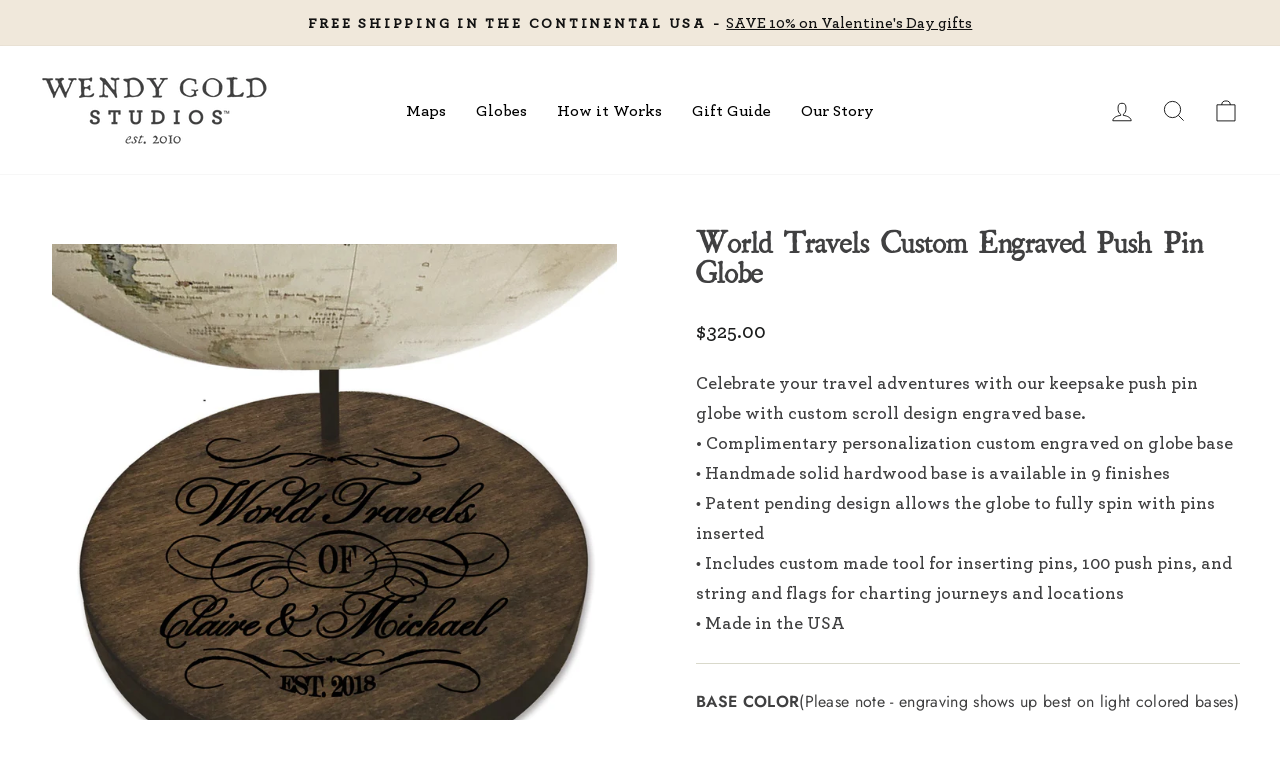

--- FILE ---
content_type: text/html; charset=utf-8
request_url: https://wendygold.com/collections/push-pin-globes/products/world-travels-custom-engraved-push-pin-globe
body_size: 38687
content:
<!doctype html>
<html class="no-js" lang="en" dir="ltr">
<head>
  <meta charset="utf-8">
  <meta http-equiv="X-UA-Compatible" content="IE=edge,chrome=1">
  <meta name="viewport" content="width=device-width,initial-scale=1">
  <meta name="theme-color" content="#111111">
  <link rel="canonical" href="https://wendygold.com/products/world-travels-custom-engraved-push-pin-globe">
  <link rel="preconnect" href="https://cdn.shopify.com">
  <link rel="preconnect" href="https://fonts.shopifycdn.com">
  <link rel="dns-prefetch" href="https://productreviews.shopifycdn.com">
  <link rel="dns-prefetch" href="https://ajax.googleapis.com">
  <link rel="dns-prefetch" href="https://maps.googleapis.com">
  <link rel="dns-prefetch" href="https://maps.gstatic.com"><link rel="shortcut icon" href="//wendygold.com/cdn/shop/files/favicon2_32x32.gif?v=1621000045" type="image/png" /><title>World Travels Custom Engraved Push Pin Globe | Wendy Gold
</title>
<meta name="description" content="Celebrate and track your travel adventures in life together with our keepsake World Travels Engraved Push Pin Globe, custom designed by artist Wendy Gold. ."><meta property="og:site_name" content="Wendy Gold">
  <meta property="og:url" content="https://wendygold.com/products/world-travels-custom-engraved-push-pin-globe">
  <meta property="og:title" content="World Travels Custom Engraved Push Pin Globe">
  <meta property="og:type" content="product">
  <meta property="og:description" content="Celebrate and track your travel adventures in life together with our keepsake World Travels Engraved Push Pin Globe, custom designed by artist Wendy Gold. ."><meta property="og:image" content="http://wendygold.com/cdn/shop/products/engraveddarkwalnut.jpg?v=1592909577">
    <meta property="og:image:secure_url" content="https://wendygold.com/cdn/shop/products/engraveddarkwalnut.jpg?v=1592909577">
    <meta property="og:image:width" content="1700">
    <meta property="og:image:height" content="1700"><meta name="twitter:site" content="@wendygoldstudio">
  <meta name="twitter:card" content="summary_large_image">
  <meta name="twitter:title" content="World Travels Custom Engraved Push Pin Globe">
  <meta name="twitter:description" content="Celebrate and track your travel adventures in life together with our keepsake World Travels Engraved Push Pin Globe, custom designed by artist Wendy Gold. .">
<style data-shopify>@font-face {
  font-family: Jost;
  font-weight: 400;
  font-style: normal;
  font-display: swap;
  src: url("//wendygold.com/cdn/fonts/jost/jost_n4.d47a1b6347ce4a4c9f437608011273009d91f2b7.woff2") format("woff2"),
       url("//wendygold.com/cdn/fonts/jost/jost_n4.791c46290e672b3f85c3d1c651ef2efa3819eadd.woff") format("woff");
}

  @font-face {
  font-family: Jost;
  font-weight: 400;
  font-style: normal;
  font-display: swap;
  src: url("//wendygold.com/cdn/fonts/jost/jost_n4.d47a1b6347ce4a4c9f437608011273009d91f2b7.woff2") format("woff2"),
       url("//wendygold.com/cdn/fonts/jost/jost_n4.791c46290e672b3f85c3d1c651ef2efa3819eadd.woff") format("woff");
}


  @font-face {
  font-family: Jost;
  font-weight: 600;
  font-style: normal;
  font-display: swap;
  src: url("//wendygold.com/cdn/fonts/jost/jost_n6.ec1178db7a7515114a2d84e3dd680832b7af8b99.woff2") format("woff2"),
       url("//wendygold.com/cdn/fonts/jost/jost_n6.b1178bb6bdd3979fef38e103a3816f6980aeaff9.woff") format("woff");
}

  @font-face {
  font-family: Jost;
  font-weight: 400;
  font-style: italic;
  font-display: swap;
  src: url("//wendygold.com/cdn/fonts/jost/jost_i4.b690098389649750ada222b9763d55796c5283a5.woff2") format("woff2"),
       url("//wendygold.com/cdn/fonts/jost/jost_i4.fd766415a47e50b9e391ae7ec04e2ae25e7e28b0.woff") format("woff");
}

  @font-face {
  font-family: Jost;
  font-weight: 600;
  font-style: italic;
  font-display: swap;
  src: url("//wendygold.com/cdn/fonts/jost/jost_i6.9af7e5f39e3a108c08f24047a4276332d9d7b85e.woff2") format("woff2"),
       url("//wendygold.com/cdn/fonts/jost/jost_i6.2bf310262638f998ed206777ce0b9a3b98b6fe92.woff") format("woff");
}

</style><link href="//wendygold.com/cdn/shop/t/185/assets/theme.css?v=62715744319930667881760560265" rel="stylesheet" type="text/css" media="all" />
<style data-shopify>:root {
    --typeHeaderPrimary: Jost;
    --typeHeaderFallback: sans-serif;
    --typeHeaderSize: 36px;
    --typeHeaderWeight: 400;
    --typeHeaderLineHeight: 1;
    --typeHeaderSpacing: 0.0em;

    --typeBasePrimary:Jost;
    --typeBaseFallback:sans-serif;
    --typeBaseSize: 18px;
    --typeBaseWeight: 400;
    --typeBaseSpacing: 0.0em;
    --typeBaseLineHeight: 1.7;

    --typeCollectionTitle: 20px;

    --iconWeight: 2px;
    --iconLinecaps: miter;

    
      --buttonRadius: 0px;
    

    --colorGridOverlayOpacity: 0.1;
  }

  .placeholder-content {
    background-image: linear-gradient(100deg, #ffffff 40%, #f7f7f7 63%, #ffffff 79%);
  }</style><script>
    document.documentElement.className = document.documentElement.className.replace('no-js', 'js');

    window.theme = window.theme || {};
    theme.routes = {
      home: "/",
      cart: "/cart.js",
      cartPage: "/cart",
      cartAdd: "/cart/add.js",
      cartChange: "/cart/change.js",
      search: "/search"
    };
    theme.strings = {
      soldOut: "Sold Out",
      unavailable: "Unavailable",
      inStockLabel: "In stock, ready to ship",
      stockLabel: "Low stock - [count] items left",
      willNotShipUntil: "Ready to ship [date]",
      willBeInStockAfter: "Back in stock [date]",
      waitingForStock: "Inventory on the way",
      savePrice: "Save [saved_amount]",
      cartEmpty: "Your cart is currently empty.",
      cartTermsConfirmation: "You must agree with the terms and conditions of sales to check out",
      searchCollections: "Collections:",
      searchPages: "Pages:",
      searchArticles: "Articles:"
    };
    theme.settings = {
      dynamicVariantsEnable: true,
      cartType: "page",
      isCustomerTemplate: false,
      moneyFormat: "${{amount}}",
      saveType: "dollar",
      productImageSize: "natural",
      productImageCover: false,
      predictiveSearch: true,
      predictiveSearchType: "product,article,page,collection",
      quickView: false,
      themeName: 'Impulse',
      themeVersion: "5.5.1"
    };
  </script>

  <script>window.performance && window.performance.mark && window.performance.mark('shopify.content_for_header.start');</script><meta name="google-site-verification" content="lxOB-cjgaCrnV3RMX8bDK06KKPL3KRTvYkX4AQ2cWhE">
<meta id="shopify-digital-wallet" name="shopify-digital-wallet" content="/21675737188/digital_wallets/dialog">
<meta name="shopify-checkout-api-token" content="dda9b9b44b2c90efdf11fad2afebf3fa">
<meta id="in-context-paypal-metadata" data-shop-id="21675737188" data-venmo-supported="false" data-environment="production" data-locale="en_US" data-paypal-v4="true" data-currency="USD">
<link rel="alternate" hreflang="x-default" href="https://wendygold.com/products/world-travels-custom-engraved-push-pin-globe">
<link rel="alternate" hreflang="en" href="https://wendygold.com/products/world-travels-custom-engraved-push-pin-globe">
<link rel="alternate" hreflang="en-AU" href="https://wendygold.com/en-au/products/world-travels-custom-engraved-push-pin-globe">
<link rel="alternate" hreflang="en-GB" href="https://wendygold.com/en-uk/products/world-travels-custom-engraved-push-pin-globe">
<link rel="alternate" type="application/json+oembed" href="https://wendygold.com/products/world-travels-custom-engraved-push-pin-globe.oembed">
<script async="async" src="/checkouts/internal/preloads.js?locale=en-US"></script>
<link rel="preconnect" href="https://shop.app" crossorigin="anonymous">
<script async="async" src="https://shop.app/checkouts/internal/preloads.js?locale=en-US&shop_id=21675737188" crossorigin="anonymous"></script>
<script id="apple-pay-shop-capabilities" type="application/json">{"shopId":21675737188,"countryCode":"US","currencyCode":"USD","merchantCapabilities":["supports3DS"],"merchantId":"gid:\/\/shopify\/Shop\/21675737188","merchantName":"Wendy Gold","requiredBillingContactFields":["postalAddress","email","phone"],"requiredShippingContactFields":["postalAddress","email","phone"],"shippingType":"shipping","supportedNetworks":["visa","masterCard","amex","discover","elo","jcb"],"total":{"type":"pending","label":"Wendy Gold","amount":"1.00"},"shopifyPaymentsEnabled":true,"supportsSubscriptions":true}</script>
<script id="shopify-features" type="application/json">{"accessToken":"dda9b9b44b2c90efdf11fad2afebf3fa","betas":["rich-media-storefront-analytics"],"domain":"wendygold.com","predictiveSearch":true,"shopId":21675737188,"locale":"en"}</script>
<script>var Shopify = Shopify || {};
Shopify.shop = "wendygold-com.myshopify.com";
Shopify.locale = "en";
Shopify.currency = {"active":"USD","rate":"1.0"};
Shopify.country = "US";
Shopify.theme = {"name":"Enavi-wg-impulse-v1.8.0","id":135731839037,"schema_name":"Impulse","schema_version":"5.5.1","theme_store_id":null,"role":"main"};
Shopify.theme.handle = "null";
Shopify.theme.style = {"id":null,"handle":null};
Shopify.cdnHost = "wendygold.com/cdn";
Shopify.routes = Shopify.routes || {};
Shopify.routes.root = "/";</script>
<script type="module">!function(o){(o.Shopify=o.Shopify||{}).modules=!0}(window);</script>
<script>!function(o){function n(){var o=[];function n(){o.push(Array.prototype.slice.apply(arguments))}return n.q=o,n}var t=o.Shopify=o.Shopify||{};t.loadFeatures=n(),t.autoloadFeatures=n()}(window);</script>
<script>
  window.ShopifyPay = window.ShopifyPay || {};
  window.ShopifyPay.apiHost = "shop.app\/pay";
  window.ShopifyPay.redirectState = null;
</script>
<script id="shop-js-analytics" type="application/json">{"pageType":"product"}</script>
<script defer="defer" async type="module" src="//wendygold.com/cdn/shopifycloud/shop-js/modules/v2/client.init-shop-cart-sync_BdyHc3Nr.en.esm.js"></script>
<script defer="defer" async type="module" src="//wendygold.com/cdn/shopifycloud/shop-js/modules/v2/chunk.common_Daul8nwZ.esm.js"></script>
<script type="module">
  await import("//wendygold.com/cdn/shopifycloud/shop-js/modules/v2/client.init-shop-cart-sync_BdyHc3Nr.en.esm.js");
await import("//wendygold.com/cdn/shopifycloud/shop-js/modules/v2/chunk.common_Daul8nwZ.esm.js");

  window.Shopify.SignInWithShop?.initShopCartSync?.({"fedCMEnabled":true,"windoidEnabled":true});

</script>
<script defer="defer" async type="module" src="//wendygold.com/cdn/shopifycloud/shop-js/modules/v2/client.payment-terms_MV4M3zvL.en.esm.js"></script>
<script defer="defer" async type="module" src="//wendygold.com/cdn/shopifycloud/shop-js/modules/v2/chunk.common_Daul8nwZ.esm.js"></script>
<script defer="defer" async type="module" src="//wendygold.com/cdn/shopifycloud/shop-js/modules/v2/chunk.modal_CQq8HTM6.esm.js"></script>
<script type="module">
  await import("//wendygold.com/cdn/shopifycloud/shop-js/modules/v2/client.payment-terms_MV4M3zvL.en.esm.js");
await import("//wendygold.com/cdn/shopifycloud/shop-js/modules/v2/chunk.common_Daul8nwZ.esm.js");
await import("//wendygold.com/cdn/shopifycloud/shop-js/modules/v2/chunk.modal_CQq8HTM6.esm.js");

  
</script>
<script>
  window.Shopify = window.Shopify || {};
  if (!window.Shopify.featureAssets) window.Shopify.featureAssets = {};
  window.Shopify.featureAssets['shop-js'] = {"shop-cart-sync":["modules/v2/client.shop-cart-sync_QYOiDySF.en.esm.js","modules/v2/chunk.common_Daul8nwZ.esm.js"],"init-fed-cm":["modules/v2/client.init-fed-cm_DchLp9rc.en.esm.js","modules/v2/chunk.common_Daul8nwZ.esm.js"],"shop-button":["modules/v2/client.shop-button_OV7bAJc5.en.esm.js","modules/v2/chunk.common_Daul8nwZ.esm.js"],"init-windoid":["modules/v2/client.init-windoid_DwxFKQ8e.en.esm.js","modules/v2/chunk.common_Daul8nwZ.esm.js"],"shop-cash-offers":["modules/v2/client.shop-cash-offers_DWtL6Bq3.en.esm.js","modules/v2/chunk.common_Daul8nwZ.esm.js","modules/v2/chunk.modal_CQq8HTM6.esm.js"],"shop-toast-manager":["modules/v2/client.shop-toast-manager_CX9r1SjA.en.esm.js","modules/v2/chunk.common_Daul8nwZ.esm.js"],"init-shop-email-lookup-coordinator":["modules/v2/client.init-shop-email-lookup-coordinator_UhKnw74l.en.esm.js","modules/v2/chunk.common_Daul8nwZ.esm.js"],"pay-button":["modules/v2/client.pay-button_DzxNnLDY.en.esm.js","modules/v2/chunk.common_Daul8nwZ.esm.js"],"avatar":["modules/v2/client.avatar_BTnouDA3.en.esm.js"],"init-shop-cart-sync":["modules/v2/client.init-shop-cart-sync_BdyHc3Nr.en.esm.js","modules/v2/chunk.common_Daul8nwZ.esm.js"],"shop-login-button":["modules/v2/client.shop-login-button_D8B466_1.en.esm.js","modules/v2/chunk.common_Daul8nwZ.esm.js","modules/v2/chunk.modal_CQq8HTM6.esm.js"],"init-customer-accounts-sign-up":["modules/v2/client.init-customer-accounts-sign-up_C8fpPm4i.en.esm.js","modules/v2/client.shop-login-button_D8B466_1.en.esm.js","modules/v2/chunk.common_Daul8nwZ.esm.js","modules/v2/chunk.modal_CQq8HTM6.esm.js"],"init-shop-for-new-customer-accounts":["modules/v2/client.init-shop-for-new-customer-accounts_CVTO0Ztu.en.esm.js","modules/v2/client.shop-login-button_D8B466_1.en.esm.js","modules/v2/chunk.common_Daul8nwZ.esm.js","modules/v2/chunk.modal_CQq8HTM6.esm.js"],"init-customer-accounts":["modules/v2/client.init-customer-accounts_dRgKMfrE.en.esm.js","modules/v2/client.shop-login-button_D8B466_1.en.esm.js","modules/v2/chunk.common_Daul8nwZ.esm.js","modules/v2/chunk.modal_CQq8HTM6.esm.js"],"shop-follow-button":["modules/v2/client.shop-follow-button_CkZpjEct.en.esm.js","modules/v2/chunk.common_Daul8nwZ.esm.js","modules/v2/chunk.modal_CQq8HTM6.esm.js"],"lead-capture":["modules/v2/client.lead-capture_BntHBhfp.en.esm.js","modules/v2/chunk.common_Daul8nwZ.esm.js","modules/v2/chunk.modal_CQq8HTM6.esm.js"],"checkout-modal":["modules/v2/client.checkout-modal_CfxcYbTm.en.esm.js","modules/v2/chunk.common_Daul8nwZ.esm.js","modules/v2/chunk.modal_CQq8HTM6.esm.js"],"shop-login":["modules/v2/client.shop-login_Da4GZ2H6.en.esm.js","modules/v2/chunk.common_Daul8nwZ.esm.js","modules/v2/chunk.modal_CQq8HTM6.esm.js"],"payment-terms":["modules/v2/client.payment-terms_MV4M3zvL.en.esm.js","modules/v2/chunk.common_Daul8nwZ.esm.js","modules/v2/chunk.modal_CQq8HTM6.esm.js"]};
</script>
<script>(function() {
  var isLoaded = false;
  function asyncLoad() {
    if (isLoaded) return;
    isLoaded = true;
    var urls = ["https:\/\/chimpstatic.com\/mcjs-connected\/js\/users\/f123eefaaaab70c5828642c11\/3b2268c90069148f20f8484ba.js?shop=wendygold-com.myshopify.com","https:\/\/seo.apps.avada.io\/avada-seo-installed.js?shop=wendygold-com.myshopify.com","https:\/\/cdn.nfcube.com\/instafeed-64d829f8a575a2a00c8332c490089ecb.js?shop=wendygold-com.myshopify.com","https:\/\/str.rise-ai.com\/?shop=wendygold-com.myshopify.com","https:\/\/strn.rise-ai.com\/?shop=wendygold-com.myshopify.com","\/\/cdn.shopify.com\/proxy\/600df2d1d6ef9fe4be8c52ccf108bea23f9f52e3471c7b27302333e116967b15\/aiodstag.cirkleinc.com\/?shop=wendygold-com.myshopify.com\u0026sp-cache-control=cHVibGljLCBtYXgtYWdlPTkwMA"];
    for (var i = 0; i < urls.length; i++) {
      var s = document.createElement('script');
      s.type = 'text/javascript';
      s.async = true;
      s.src = urls[i];
      var x = document.getElementsByTagName('script')[0];
      x.parentNode.insertBefore(s, x);
    }
  };
  if(window.attachEvent) {
    window.attachEvent('onload', asyncLoad);
  } else {
    window.addEventListener('load', asyncLoad, false);
  }
})();</script>
<script id="__st">var __st={"a":21675737188,"offset":-28800,"reqid":"bb4ae2cc-067a-49d1-97be-df6cb1f47d39-1769020065","pageurl":"wendygold.com\/collections\/push-pin-globes\/products\/world-travels-custom-engraved-push-pin-globe","u":"5683037b39e0","p":"product","rtyp":"product","rid":4407165124669};</script>
<script>window.ShopifyPaypalV4VisibilityTracking = true;</script>
<script id="captcha-bootstrap">!function(){'use strict';const t='contact',e='account',n='new_comment',o=[[t,t],['blogs',n],['comments',n],[t,'customer']],c=[[e,'customer_login'],[e,'guest_login'],[e,'recover_customer_password'],[e,'create_customer']],r=t=>t.map((([t,e])=>`form[action*='/${t}']:not([data-nocaptcha='true']) input[name='form_type'][value='${e}']`)).join(','),a=t=>()=>t?[...document.querySelectorAll(t)].map((t=>t.form)):[];function s(){const t=[...o],e=r(t);return a(e)}const i='password',u='form_key',d=['recaptcha-v3-token','g-recaptcha-response','h-captcha-response',i],f=()=>{try{return window.sessionStorage}catch{return}},m='__shopify_v',_=t=>t.elements[u];function p(t,e,n=!1){try{const o=window.sessionStorage,c=JSON.parse(o.getItem(e)),{data:r}=function(t){const{data:e,action:n}=t;return t[m]||n?{data:e,action:n}:{data:t,action:n}}(c);for(const[e,n]of Object.entries(r))t.elements[e]&&(t.elements[e].value=n);n&&o.removeItem(e)}catch(o){console.error('form repopulation failed',{error:o})}}const l='form_type',E='cptcha';function T(t){t.dataset[E]=!0}const w=window,h=w.document,L='Shopify',v='ce_forms',y='captcha';let A=!1;((t,e)=>{const n=(g='f06e6c50-85a8-45c8-87d0-21a2b65856fe',I='https://cdn.shopify.com/shopifycloud/storefront-forms-hcaptcha/ce_storefront_forms_captcha_hcaptcha.v1.5.2.iife.js',D={infoText:'Protected by hCaptcha',privacyText:'Privacy',termsText:'Terms'},(t,e,n)=>{const o=w[L][v],c=o.bindForm;if(c)return c(t,g,e,D).then(n);var r;o.q.push([[t,g,e,D],n]),r=I,A||(h.body.append(Object.assign(h.createElement('script'),{id:'captcha-provider',async:!0,src:r})),A=!0)});var g,I,D;w[L]=w[L]||{},w[L][v]=w[L][v]||{},w[L][v].q=[],w[L][y]=w[L][y]||{},w[L][y].protect=function(t,e){n(t,void 0,e),T(t)},Object.freeze(w[L][y]),function(t,e,n,w,h,L){const[v,y,A,g]=function(t,e,n){const i=e?o:[],u=t?c:[],d=[...i,...u],f=r(d),m=r(i),_=r(d.filter((([t,e])=>n.includes(e))));return[a(f),a(m),a(_),s()]}(w,h,L),I=t=>{const e=t.target;return e instanceof HTMLFormElement?e:e&&e.form},D=t=>v().includes(t);t.addEventListener('submit',(t=>{const e=I(t);if(!e)return;const n=D(e)&&!e.dataset.hcaptchaBound&&!e.dataset.recaptchaBound,o=_(e),c=g().includes(e)&&(!o||!o.value);(n||c)&&t.preventDefault(),c&&!n&&(function(t){try{if(!f())return;!function(t){const e=f();if(!e)return;const n=_(t);if(!n)return;const o=n.value;o&&e.removeItem(o)}(t);const e=Array.from(Array(32),(()=>Math.random().toString(36)[2])).join('');!function(t,e){_(t)||t.append(Object.assign(document.createElement('input'),{type:'hidden',name:u})),t.elements[u].value=e}(t,e),function(t,e){const n=f();if(!n)return;const o=[...t.querySelectorAll(`input[type='${i}']`)].map((({name:t})=>t)),c=[...d,...o],r={};for(const[a,s]of new FormData(t).entries())c.includes(a)||(r[a]=s);n.setItem(e,JSON.stringify({[m]:1,action:t.action,data:r}))}(t,e)}catch(e){console.error('failed to persist form',e)}}(e),e.submit())}));const S=(t,e)=>{t&&!t.dataset[E]&&(n(t,e.some((e=>e===t))),T(t))};for(const o of['focusin','change'])t.addEventListener(o,(t=>{const e=I(t);D(e)&&S(e,y())}));const B=e.get('form_key'),M=e.get(l),P=B&&M;t.addEventListener('DOMContentLoaded',(()=>{const t=y();if(P)for(const e of t)e.elements[l].value===M&&p(e,B);[...new Set([...A(),...v().filter((t=>'true'===t.dataset.shopifyCaptcha))])].forEach((e=>S(e,t)))}))}(h,new URLSearchParams(w.location.search),n,t,e,['guest_login'])})(!0,!0)}();</script>
<script integrity="sha256-4kQ18oKyAcykRKYeNunJcIwy7WH5gtpwJnB7kiuLZ1E=" data-source-attribution="shopify.loadfeatures" defer="defer" src="//wendygold.com/cdn/shopifycloud/storefront/assets/storefront/load_feature-a0a9edcb.js" crossorigin="anonymous"></script>
<script crossorigin="anonymous" defer="defer" src="//wendygold.com/cdn/shopifycloud/storefront/assets/shopify_pay/storefront-65b4c6d7.js?v=20250812"></script>
<script data-source-attribution="shopify.dynamic_checkout.dynamic.init">var Shopify=Shopify||{};Shopify.PaymentButton=Shopify.PaymentButton||{isStorefrontPortableWallets:!0,init:function(){window.Shopify.PaymentButton.init=function(){};var t=document.createElement("script");t.src="https://wendygold.com/cdn/shopifycloud/portable-wallets/latest/portable-wallets.en.js",t.type="module",document.head.appendChild(t)}};
</script>
<script data-source-attribution="shopify.dynamic_checkout.buyer_consent">
  function portableWalletsHideBuyerConsent(e){var t=document.getElementById("shopify-buyer-consent"),n=document.getElementById("shopify-subscription-policy-button");t&&n&&(t.classList.add("hidden"),t.setAttribute("aria-hidden","true"),n.removeEventListener("click",e))}function portableWalletsShowBuyerConsent(e){var t=document.getElementById("shopify-buyer-consent"),n=document.getElementById("shopify-subscription-policy-button");t&&n&&(t.classList.remove("hidden"),t.removeAttribute("aria-hidden"),n.addEventListener("click",e))}window.Shopify?.PaymentButton&&(window.Shopify.PaymentButton.hideBuyerConsent=portableWalletsHideBuyerConsent,window.Shopify.PaymentButton.showBuyerConsent=portableWalletsShowBuyerConsent);
</script>
<script data-source-attribution="shopify.dynamic_checkout.cart.bootstrap">document.addEventListener("DOMContentLoaded",(function(){function t(){return document.querySelector("shopify-accelerated-checkout-cart, shopify-accelerated-checkout")}if(t())Shopify.PaymentButton.init();else{new MutationObserver((function(e,n){t()&&(Shopify.PaymentButton.init(),n.disconnect())})).observe(document.body,{childList:!0,subtree:!0})}}));
</script>
<link id="shopify-accelerated-checkout-styles" rel="stylesheet" media="screen" href="https://wendygold.com/cdn/shopifycloud/portable-wallets/latest/accelerated-checkout-backwards-compat.css" crossorigin="anonymous">
<style id="shopify-accelerated-checkout-cart">
        #shopify-buyer-consent {
  margin-top: 1em;
  display: inline-block;
  width: 100%;
}

#shopify-buyer-consent.hidden {
  display: none;
}

#shopify-subscription-policy-button {
  background: none;
  border: none;
  padding: 0;
  text-decoration: underline;
  font-size: inherit;
  cursor: pointer;
}

#shopify-subscription-policy-button::before {
  box-shadow: none;
}

      </style>

<script>window.performance && window.performance.mark && window.performance.mark('shopify.content_for_header.end');</script>

  <script src="//wendygold.com/cdn/shop/t/185/assets/vendor-scripts-v11.js" defer="defer"></script><link rel="stylesheet" href="//wendygold.com/cdn/shop/t/185/assets/country-flags.css"><script src="//wendygold.com/cdn/shop/t/185/assets/theme.js?v=33746702771282890021760560259" defer="defer"></script>

  <!-- jQuery -->
  <script src="//wendygold.com/cdn/shop/t/185/assets/jquery.min.js?v=115860211936397945481760560257"></script><script src="//wendygold.com/cdn/shop/t/185/assets/option_dropdown.js?v=121037600536723858731760560265"></script>    <script>
      if(typeof window.csapps === 'undefined'){
        
        
        window.csapps = {
          shop_slug: "wendygold-com",
          store_id: "wendygold-com.myshopify.com",
          store_domain: "wendygold.com",
          money_format: "${{amount}}",
          cart: null,
          product: null,
          product_collections: null,
          product_variants: null,
          is_volume_discount: null,
          is_bundle_discount: null,
          bundle_class: '.aiod-bundle-discount-wrap',
          product_id: null,
          page_type: null,
          vd_url: 'https://aiod.cirkleinc.com',
          proxy_version: 'aiodPro',
          customer: null,
          currency_symbol: "$",
          currency_code: 'USD',
          aiod_root_url: '',
          call_by_dev: '',
          aiod_lang_code: 'en',
        }
        window.csapps.page_type = "index";
        
        
        window.csapps.cart = {"note":null,"attributes":{},"original_total_price":0,"total_price":0,"total_discount":0,"total_weight":0.0,"item_count":0,"items":[],"requires_shipping":false,"currency":"USD","items_subtotal_price":0,"cart_level_discount_applications":[],"checkout_charge_amount":0}
          if (typeof window.csapps.cart.items == "object") {
            for (var i = 0; i < window.csapps.cart.items.length; i++) {
              ["sku", "grams", "vendor", "url", "image", "handle", "requires_shipping", "product_type", "product_description"].map(function (a) {
                delete window.csapps.cart.items[i][a]
              })
            }
          }
        window.csapps.cart_collections = {}
        

        
window.csapps.page_type = "product"
        window.csapps.product_id = "4407165124669";
        window.csapps.product = {"id":4407165124669,"title":"World Travels Custom Engraved Push Pin Globe","handle":"world-travels-custom-engraved-push-pin-globe","description":"\u003cp\u003e• The globe ball is 12\"; total pin globe height is 15.5\"\u003cbr\u003e• Globes are eco-friendly, hand-crafted from post-consumer reclaimed paper fiber\u003cbr\u003e• Decoupaged by hand with sustainable glues and finishes\u003cbr\u003e• Because they are handmade, no two are identical; each has slight variations\u003cbr\u003e• The globe spins fully, on a hand-crafted, solid hardwood base\u003cbr\u003e• The base comes in 8 color finishes. Custom colors available by special order\u003cbr\u003e• Both the globe and base are made by hand in the USA by Wendy Gold Studios™\u003cbr\u003e\u003cbr\u003eEach patent-pending push pin globe comes with a travel kit which includes:\u003cbr\u003e• 100 pins to plan your journeys and track your travels, in your choice of colors\u003cbr\u003e• Red string to wrap around pins for charting trips\u003cbr\u003e• 50 adhesive flags to write place names and pinpoint locations\u003cbr\u003e• A custom tool for inserting pins into the globe\u003cbr\u003e\u003cbr\u003eYou add only a pen and scissors. Let your adventure begin!\u003cbr\u003e\u003cbr\u003ePlease \u003ca href=\"https:\/\/wendygold.com\/pages\/contact-us\" title=\"contact\" target=\"_blank\"\u003eask\u003c\/a\u003e for a price quote for further customizations before ordering.\u003c\/p\u003e\n\u003c!-- Product Description Ended --\u003e","published_at":"2020-03-05T20:16:25-08:00","created_at":"2020-03-05T20:16:25-08:00","vendor":"wendygold.com","type":"World Globes","tags":["engravedBaseGlobe","line-add_push-pins","PinGlobeDim","PinGlobeShipping","SetExpDate","SetNamesOnMap"],"price":32500,"price_min":32500,"price_max":32500,"available":true,"price_varies":false,"compare_at_price":null,"compare_at_price_min":0,"compare_at_price_max":0,"compare_at_price_varies":false,"variants":[{"id":31583061278781,"title":"White \/ Ivory","option1":"White","option2":"Ivory","option3":null,"sku":"GL-PP-EB-WT-White-Ivory","requires_shipping":true,"taxable":true,"featured_image":null,"available":true,"name":"World Travels Custom Engraved Push Pin Globe - White \/ Ivory","public_title":"White \/ Ivory","options":["White","Ivory"],"price":32500,"weight":2268,"compare_at_price":null,"inventory_management":"shopify","barcode":null,"requires_selling_plan":false,"selling_plan_allocations":[]},{"id":39952769187901,"title":"White \/ Antique","option1":"White","option2":"Antique","option3":null,"sku":"GL-PP-EB-WT-White-Antique","requires_shipping":true,"taxable":true,"featured_image":null,"available":true,"name":"World Travels Custom Engraved Push Pin Globe - White \/ Antique","public_title":"White \/ Antique","options":["White","Antique"],"price":32500,"weight":2268,"compare_at_price":null,"inventory_management":"shopify","barcode":null,"requires_selling_plan":false,"selling_plan_allocations":[]},{"id":39952769220669,"title":"White \/ Teal","option1":"White","option2":"Teal","option3":null,"sku":"GL-PP-EB-WT-White-Teal","requires_shipping":true,"taxable":true,"featured_image":null,"available":true,"name":"World Travels Custom Engraved Push Pin Globe - White \/ Teal","public_title":"White \/ Teal","options":["White","Teal"],"price":32500,"weight":2268,"compare_at_price":null,"inventory_management":"shopify","barcode":null,"requires_selling_plan":false,"selling_plan_allocations":[]},{"id":39952769253437,"title":"White \/ Black Silver","option1":"White","option2":"Black Silver","option3":null,"sku":"GL-PP-EB-WT-White-BS","requires_shipping":true,"taxable":true,"featured_image":null,"available":true,"name":"World Travels Custom Engraved Push Pin Globe - White \/ Black Silver","public_title":"White \/ Black Silver","options":["White","Black Silver"],"price":32500,"weight":2268,"compare_at_price":null,"inventory_management":"shopify","barcode":null,"requires_selling_plan":false,"selling_plan_allocations":[]},{"id":39952769286205,"title":"White \/ Black Color","option1":"White","option2":"Black Color","option3":null,"sku":"GL-PP-EB-WT-White-BC","requires_shipping":true,"taxable":true,"featured_image":null,"available":true,"name":"World Travels Custom Engraved Push Pin Globe - White \/ Black Color","public_title":"White \/ Black Color","options":["White","Black Color"],"price":32500,"weight":2268,"compare_at_price":null,"inventory_management":"shopify","barcode":null,"requires_selling_plan":false,"selling_plan_allocations":[]},{"id":39952769318973,"title":"White \/ Grey","option1":"White","option2":"Grey","option3":null,"sku":"GL-PP-EB-WT-White-Grey","requires_shipping":true,"taxable":true,"featured_image":null,"available":true,"name":"World Travels Custom Engraved Push Pin Globe - White \/ Grey","public_title":"White \/ Grey","options":["White","Grey"],"price":32500,"weight":2268,"compare_at_price":null,"inventory_management":"shopify","barcode":null,"requires_selling_plan":false,"selling_plan_allocations":[]},{"id":39952769351741,"title":"White \/ Blue","option1":"White","option2":"Blue","option3":null,"sku":"GL-PP-EB-WT-White-Blue","requires_shipping":true,"taxable":true,"featured_image":null,"available":true,"name":"World Travels Custom Engraved Push Pin Globe - White \/ Blue","public_title":"White \/ Blue","options":["White","Blue"],"price":32500,"weight":2268,"compare_at_price":null,"inventory_management":"shopify","barcode":null,"requires_selling_plan":false,"selling_plan_allocations":[]},{"id":39952848322621,"title":"Silver \/ Ivory","option1":"Silver","option2":"Ivory","option3":null,"sku":"GL-PP-EB-WT-Silver-Ivory","requires_shipping":true,"taxable":true,"featured_image":null,"available":true,"name":"World Travels Custom Engraved Push Pin Globe - Silver \/ Ivory","public_title":"Silver \/ Ivory","options":["Silver","Ivory"],"price":32500,"weight":2268,"compare_at_price":null,"inventory_management":"shopify","barcode":null,"requires_selling_plan":false,"selling_plan_allocations":[]},{"id":39952848355389,"title":"Silver \/ Antique","option1":"Silver","option2":"Antique","option3":null,"sku":"GL-PP-EB-WT-Silver-Antique","requires_shipping":true,"taxable":true,"featured_image":null,"available":true,"name":"World Travels Custom Engraved Push Pin Globe - Silver \/ Antique","public_title":"Silver \/ Antique","options":["Silver","Antique"],"price":32500,"weight":2268,"compare_at_price":null,"inventory_management":"shopify","barcode":null,"requires_selling_plan":false,"selling_plan_allocations":[]},{"id":39952848388157,"title":"Silver \/ Teal","option1":"Silver","option2":"Teal","option3":null,"sku":"GL-PP-EB-WT-Silver-Teal","requires_shipping":true,"taxable":true,"featured_image":null,"available":true,"name":"World Travels Custom Engraved Push Pin Globe - Silver \/ Teal","public_title":"Silver \/ Teal","options":["Silver","Teal"],"price":32500,"weight":2268,"compare_at_price":null,"inventory_management":"shopify","barcode":null,"requires_selling_plan":false,"selling_plan_allocations":[]},{"id":39952848420925,"title":"Silver \/ Black Silver","option1":"Silver","option2":"Black Silver","option3":null,"sku":"GL-PP-EB-WT-Silver-BS","requires_shipping":true,"taxable":true,"featured_image":null,"available":true,"name":"World Travels Custom Engraved Push Pin Globe - Silver \/ Black Silver","public_title":"Silver \/ Black Silver","options":["Silver","Black Silver"],"price":32500,"weight":2268,"compare_at_price":null,"inventory_management":"shopify","barcode":null,"requires_selling_plan":false,"selling_plan_allocations":[]},{"id":39952848453693,"title":"Silver \/ Black Color","option1":"Silver","option2":"Black Color","option3":null,"sku":"GL-PP-EB-WT-Silver-BC","requires_shipping":true,"taxable":true,"featured_image":null,"available":true,"name":"World Travels Custom Engraved Push Pin Globe - Silver \/ Black Color","public_title":"Silver \/ Black Color","options":["Silver","Black Color"],"price":32500,"weight":2268,"compare_at_price":null,"inventory_management":"shopify","barcode":null,"requires_selling_plan":false,"selling_plan_allocations":[]},{"id":39952848486461,"title":"Silver \/ Grey","option1":"Silver","option2":"Grey","option3":null,"sku":"GL-PP-EB-WT-Silver-Grey","requires_shipping":true,"taxable":true,"featured_image":null,"available":true,"name":"World Travels Custom Engraved Push Pin Globe - Silver \/ Grey","public_title":"Silver \/ Grey","options":["Silver","Grey"],"price":32500,"weight":2268,"compare_at_price":null,"inventory_management":"shopify","barcode":null,"requires_selling_plan":false,"selling_plan_allocations":[]},{"id":39952848519229,"title":"Silver \/ Blue","option1":"Silver","option2":"Blue","option3":null,"sku":"GL-PP-EB-WT-Silver-Blue","requires_shipping":true,"taxable":true,"featured_image":null,"available":true,"name":"World Travels Custom Engraved Push Pin Globe - Silver \/ Blue","public_title":"Silver \/ Blue","options":["Silver","Blue"],"price":32500,"weight":2268,"compare_at_price":null,"inventory_management":"shopify","barcode":null,"requires_selling_plan":false,"selling_plan_allocations":[]},{"id":31583061344317,"title":"Gold \/ Ivory","option1":"Gold","option2":"Ivory","option3":null,"sku":"GL-PP-EB-WT-Gold-Ivory","requires_shipping":true,"taxable":true,"featured_image":null,"available":true,"name":"World Travels Custom Engraved Push Pin Globe - Gold \/ Ivory","public_title":"Gold \/ Ivory","options":["Gold","Ivory"],"price":32500,"weight":2268,"compare_at_price":null,"inventory_management":"shopify","barcode":null,"requires_selling_plan":false,"selling_plan_allocations":[]},{"id":39952769581117,"title":"Gold \/ Antique","option1":"Gold","option2":"Antique","option3":null,"sku":"GL-PP-EB-WT-Gold-Antique","requires_shipping":true,"taxable":true,"featured_image":null,"available":true,"name":"World Travels Custom Engraved Push Pin Globe - Gold \/ Antique","public_title":"Gold \/ Antique","options":["Gold","Antique"],"price":32500,"weight":2268,"compare_at_price":null,"inventory_management":"shopify","barcode":null,"requires_selling_plan":false,"selling_plan_allocations":[]},{"id":39952769613885,"title":"Gold \/ Teal","option1":"Gold","option2":"Teal","option3":null,"sku":"GL-PP-EB-WT-Gold-Teal","requires_shipping":true,"taxable":true,"featured_image":null,"available":true,"name":"World Travels Custom Engraved Push Pin Globe - Gold \/ Teal","public_title":"Gold \/ Teal","options":["Gold","Teal"],"price":32500,"weight":2268,"compare_at_price":null,"inventory_management":"shopify","barcode":null,"requires_selling_plan":false,"selling_plan_allocations":[]},{"id":39952769646653,"title":"Gold \/ Black Silver","option1":"Gold","option2":"Black Silver","option3":null,"sku":"GL-PP-EB-WT-Gold-BS","requires_shipping":true,"taxable":true,"featured_image":null,"available":true,"name":"World Travels Custom Engraved Push Pin Globe - Gold \/ Black Silver","public_title":"Gold \/ Black Silver","options":["Gold","Black Silver"],"price":32500,"weight":2268,"compare_at_price":null,"inventory_management":"shopify","barcode":null,"requires_selling_plan":false,"selling_plan_allocations":[]},{"id":39952769679421,"title":"Gold \/ Black Color","option1":"Gold","option2":"Black Color","option3":null,"sku":"GL-PP-EB-WT-Gold-BC","requires_shipping":true,"taxable":true,"featured_image":null,"available":true,"name":"World Travels Custom Engraved Push Pin Globe - Gold \/ Black Color","public_title":"Gold \/ Black Color","options":["Gold","Black Color"],"price":32500,"weight":2268,"compare_at_price":null,"inventory_management":"shopify","barcode":null,"requires_selling_plan":false,"selling_plan_allocations":[]},{"id":39952769712189,"title":"Gold \/ Grey","option1":"Gold","option2":"Grey","option3":null,"sku":"GL-PP-EB-WT-Gold-Grey","requires_shipping":true,"taxable":true,"featured_image":null,"available":true,"name":"World Travels Custom Engraved Push Pin Globe - Gold \/ Grey","public_title":"Gold \/ Grey","options":["Gold","Grey"],"price":32500,"weight":2268,"compare_at_price":null,"inventory_management":"shopify","barcode":null,"requires_selling_plan":false,"selling_plan_allocations":[]},{"id":39952769744957,"title":"Gold \/ Blue","option1":"Gold","option2":"Blue","option3":null,"sku":"GL-PP-EB-WT-Gold-Blue","requires_shipping":true,"taxable":true,"featured_image":null,"available":true,"name":"World Travels Custom Engraved Push Pin Globe - Gold \/ Blue","public_title":"Gold \/ Blue","options":["Gold","Blue"],"price":32500,"weight":2268,"compare_at_price":null,"inventory_management":"shopify","barcode":null,"requires_selling_plan":false,"selling_plan_allocations":[]},{"id":31583061246013,"title":"Brown \/ Ivory","option1":"Brown","option2":"Ivory","option3":null,"sku":"GL-PP-EB-WT-Brown-Ivory","requires_shipping":true,"taxable":true,"featured_image":null,"available":true,"name":"World Travels Custom Engraved Push Pin Globe - Brown \/ Ivory","public_title":"Brown \/ Ivory","options":["Brown","Ivory"],"price":32500,"weight":2268,"compare_at_price":null,"inventory_management":"shopify","barcode":null,"requires_selling_plan":false,"selling_plan_allocations":[]},{"id":39952768991293,"title":"Brown \/ Antique","option1":"Brown","option2":"Antique","option3":null,"sku":"GL-PP-EB-WT-Brown-Antique","requires_shipping":true,"taxable":true,"featured_image":null,"available":true,"name":"World Travels Custom Engraved Push Pin Globe - Brown \/ Antique","public_title":"Brown \/ Antique","options":["Brown","Antique"],"price":32500,"weight":2268,"compare_at_price":null,"inventory_management":"shopify","barcode":null,"requires_selling_plan":false,"selling_plan_allocations":[]},{"id":39952769024061,"title":"Brown \/ Teal","option1":"Brown","option2":"Teal","option3":null,"sku":"GL-PP-EB-WT-Brown-Teal","requires_shipping":true,"taxable":true,"featured_image":null,"available":true,"name":"World Travels Custom Engraved Push Pin Globe - Brown \/ Teal","public_title":"Brown \/ Teal","options":["Brown","Teal"],"price":32500,"weight":2268,"compare_at_price":null,"inventory_management":"shopify","barcode":null,"requires_selling_plan":false,"selling_plan_allocations":[]},{"id":39952769056829,"title":"Brown \/ Black Silver","option1":"Brown","option2":"Black Silver","option3":null,"sku":"GL-PP-EB-WT-Brown-BS","requires_shipping":true,"taxable":true,"featured_image":null,"available":true,"name":"World Travels Custom Engraved Push Pin Globe - Brown \/ Black Silver","public_title":"Brown \/ Black Silver","options":["Brown","Black Silver"],"price":32500,"weight":2268,"compare_at_price":null,"inventory_management":"shopify","barcode":null,"requires_selling_plan":false,"selling_plan_allocations":[]},{"id":39952769089597,"title":"Brown \/ Black Color","option1":"Brown","option2":"Black Color","option3":null,"sku":"GL-PP-EB-WT-Brown-BC","requires_shipping":true,"taxable":true,"featured_image":null,"available":true,"name":"World Travels Custom Engraved Push Pin Globe - Brown \/ Black Color","public_title":"Brown \/ Black Color","options":["Brown","Black Color"],"price":32500,"weight":2268,"compare_at_price":null,"inventory_management":"shopify","barcode":null,"requires_selling_plan":false,"selling_plan_allocations":[]},{"id":39952769122365,"title":"Brown \/ Grey","option1":"Brown","option2":"Grey","option3":null,"sku":"GL-PP-EB-WT-Brown-Grey","requires_shipping":true,"taxable":true,"featured_image":null,"available":true,"name":"World Travels Custom Engraved Push Pin Globe - Brown \/ Grey","public_title":"Brown \/ Grey","options":["Brown","Grey"],"price":32500,"weight":2268,"compare_at_price":null,"inventory_management":"shopify","barcode":null,"requires_selling_plan":false,"selling_plan_allocations":[]},{"id":39952769155133,"title":"Brown \/ Blue","option1":"Brown","option2":"Blue","option3":null,"sku":"GL-PP-EB-WT-Brown-Blue","requires_shipping":true,"taxable":true,"featured_image":null,"available":true,"name":"World Travels Custom Engraved Push Pin Globe - Brown \/ Blue","public_title":"Brown \/ Blue","options":["Brown","Blue"],"price":32500,"weight":2268,"compare_at_price":null,"inventory_management":"shopify","barcode":null,"requires_selling_plan":false,"selling_plan_allocations":[]},{"id":31583061311549,"title":"Black \/ Ivory","option1":"Black","option2":"Ivory","option3":null,"sku":"GL-PP-EB-WT-Black-Ivory","requires_shipping":true,"taxable":true,"featured_image":null,"available":true,"name":"World Travels Custom Engraved Push Pin Globe - Black \/ Ivory","public_title":"Black \/ Ivory","options":["Black","Ivory"],"price":32500,"weight":2268,"compare_at_price":null,"inventory_management":"shopify","barcode":null,"requires_selling_plan":false,"selling_plan_allocations":[]},{"id":39952769384509,"title":"Black \/ Antique","option1":"Black","option2":"Antique","option3":null,"sku":"GL-PP-EB-WT-Black-Antique","requires_shipping":true,"taxable":true,"featured_image":null,"available":true,"name":"World Travels Custom Engraved Push Pin Globe - Black \/ Antique","public_title":"Black \/ Antique","options":["Black","Antique"],"price":32500,"weight":2268,"compare_at_price":null,"inventory_management":"shopify","barcode":null,"requires_selling_plan":false,"selling_plan_allocations":[]},{"id":39952769417277,"title":"Black \/ Teal","option1":"Black","option2":"Teal","option3":null,"sku":"GL-PP-EB-WT-Black-Teal","requires_shipping":true,"taxable":true,"featured_image":null,"available":true,"name":"World Travels Custom Engraved Push Pin Globe - Black \/ Teal","public_title":"Black \/ Teal","options":["Black","Teal"],"price":32500,"weight":2268,"compare_at_price":null,"inventory_management":"shopify","barcode":null,"requires_selling_plan":false,"selling_plan_allocations":[]},{"id":39952769450045,"title":"Black \/ Black Silver","option1":"Black","option2":"Black Silver","option3":null,"sku":"GL-PP-EB-WT-Black-BS","requires_shipping":true,"taxable":true,"featured_image":null,"available":true,"name":"World Travels Custom Engraved Push Pin Globe - Black \/ Black Silver","public_title":"Black \/ Black Silver","options":["Black","Black Silver"],"price":32500,"weight":2268,"compare_at_price":null,"inventory_management":"shopify","barcode":null,"requires_selling_plan":false,"selling_plan_allocations":[]},{"id":39952769482813,"title":"Black \/ Black Color","option1":"Black","option2":"Black Color","option3":null,"sku":"GL-PP-EB-WT-Black-BC","requires_shipping":true,"taxable":true,"featured_image":null,"available":true,"name":"World Travels Custom Engraved Push Pin Globe - Black \/ Black Color","public_title":"Black \/ Black Color","options":["Black","Black Color"],"price":32500,"weight":2268,"compare_at_price":null,"inventory_management":"shopify","barcode":null,"requires_selling_plan":false,"selling_plan_allocations":[]},{"id":39952769515581,"title":"Black \/ Grey","option1":"Black","option2":"Grey","option3":null,"sku":"GL-PP-EB-WT-Black-Grey","requires_shipping":true,"taxable":true,"featured_image":null,"available":true,"name":"World Travels Custom Engraved Push Pin Globe - Black \/ Grey","public_title":"Black \/ Grey","options":["Black","Grey"],"price":32500,"weight":2268,"compare_at_price":null,"inventory_management":"shopify","barcode":null,"requires_selling_plan":false,"selling_plan_allocations":[]},{"id":39952769548349,"title":"Black \/ Blue","option1":"Black","option2":"Blue","option3":null,"sku":"GL-PP-EB-WT-Black-Blue","requires_shipping":true,"taxable":true,"featured_image":null,"available":true,"name":"World Travels Custom Engraved Push Pin Globe - Black \/ Blue","public_title":"Black \/ Blue","options":["Black","Blue"],"price":32500,"weight":2268,"compare_at_price":null,"inventory_management":"shopify","barcode":null,"requires_selling_plan":false,"selling_plan_allocations":[]},{"id":31583061934141,"title":"Ebony Stained \/ Ivory","option1":"Ebony Stained","option2":"Ivory","option3":null,"sku":"GL-PP-EB-WT-ES-Ivory","requires_shipping":true,"taxable":true,"featured_image":null,"available":true,"name":"World Travels Custom Engraved Push Pin Globe - Ebony Stained \/ Ivory","public_title":"Ebony Stained \/ Ivory","options":["Ebony Stained","Ivory"],"price":32500,"weight":2268,"compare_at_price":null,"inventory_management":"shopify","barcode":null,"requires_selling_plan":false,"selling_plan_allocations":[]},{"id":39952769974333,"title":"Ebony Stained \/ Antique","option1":"Ebony Stained","option2":"Antique","option3":null,"sku":"GL-PP-EB-WT-ES-Antique","requires_shipping":true,"taxable":true,"featured_image":null,"available":true,"name":"World Travels Custom Engraved Push Pin Globe - Ebony Stained \/ Antique","public_title":"Ebony Stained \/ Antique","options":["Ebony Stained","Antique"],"price":32500,"weight":2268,"compare_at_price":null,"inventory_management":"shopify","barcode":null,"requires_selling_plan":false,"selling_plan_allocations":[]},{"id":39952770007101,"title":"Ebony Stained \/ Teal","option1":"Ebony Stained","option2":"Teal","option3":null,"sku":"GL-PP-EB-WT-ES-Teal","requires_shipping":true,"taxable":true,"featured_image":null,"available":true,"name":"World Travels Custom Engraved Push Pin Globe - Ebony Stained \/ Teal","public_title":"Ebony Stained \/ Teal","options":["Ebony Stained","Teal"],"price":32500,"weight":2268,"compare_at_price":null,"inventory_management":"shopify","barcode":null,"requires_selling_plan":false,"selling_plan_allocations":[]},{"id":39952770039869,"title":"Ebony Stained \/ Black Silver","option1":"Ebony Stained","option2":"Black Silver","option3":null,"sku":"GL-PP-EB-WT-ES-BS","requires_shipping":true,"taxable":true,"featured_image":null,"available":true,"name":"World Travels Custom Engraved Push Pin Globe - Ebony Stained \/ Black Silver","public_title":"Ebony Stained \/ Black Silver","options":["Ebony Stained","Black Silver"],"price":32500,"weight":2268,"compare_at_price":null,"inventory_management":"shopify","barcode":null,"requires_selling_plan":false,"selling_plan_allocations":[]},{"id":39952770072637,"title":"Ebony Stained \/ Black Color","option1":"Ebony Stained","option2":"Black Color","option3":null,"sku":"GL-PP-EB-WT-ES-BC","requires_shipping":true,"taxable":true,"featured_image":null,"available":true,"name":"World Travels Custom Engraved Push Pin Globe - Ebony Stained \/ Black Color","public_title":"Ebony Stained \/ Black Color","options":["Ebony Stained","Black Color"],"price":32500,"weight":2268,"compare_at_price":null,"inventory_management":"shopify","barcode":null,"requires_selling_plan":false,"selling_plan_allocations":[]},{"id":39952770105405,"title":"Ebony Stained \/ Grey","option1":"Ebony Stained","option2":"Grey","option3":null,"sku":"GL-PP-EB-WT-ES-Grey","requires_shipping":true,"taxable":true,"featured_image":null,"available":true,"name":"World Travels Custom Engraved Push Pin Globe - Ebony Stained \/ Grey","public_title":"Ebony Stained \/ Grey","options":["Ebony Stained","Grey"],"price":32500,"weight":2268,"compare_at_price":null,"inventory_management":"shopify","barcode":null,"requires_selling_plan":false,"selling_plan_allocations":[]},{"id":39952770138173,"title":"Ebony Stained \/ Blue","option1":"Ebony Stained","option2":"Blue","option3":null,"sku":"xGL-PP-EB-WT-ES-Blue","requires_shipping":true,"taxable":true,"featured_image":null,"available":true,"name":"World Travels Custom Engraved Push Pin Globe - Ebony Stained \/ Blue","public_title":"Ebony Stained \/ Blue","options":["Ebony Stained","Blue"],"price":32500,"weight":2268,"compare_at_price":null,"inventory_management":"shopify","barcode":null,"requires_selling_plan":false,"selling_plan_allocations":[]},{"id":31583061770301,"title":"Dark Walnut Stained \/ Ivory","option1":"Dark Walnut Stained","option2":"Ivory","option3":null,"sku":"GL-PP-EB-WT-DWS-Ivory","requires_shipping":true,"taxable":true,"featured_image":null,"available":true,"name":"World Travels Custom Engraved Push Pin Globe - Dark Walnut Stained \/ Ivory","public_title":"Dark Walnut Stained \/ Ivory","options":["Dark Walnut Stained","Ivory"],"price":32500,"weight":2268,"compare_at_price":null,"inventory_management":"shopify","barcode":null,"requires_selling_plan":false,"selling_plan_allocations":[]},{"id":39952769777725,"title":"Dark Walnut Stained \/ Antique","option1":"Dark Walnut Stained","option2":"Antique","option3":null,"sku":"GL-PP-EB-WT-DWS-Antique","requires_shipping":true,"taxable":true,"featured_image":null,"available":true,"name":"World Travels Custom Engraved Push Pin Globe - Dark Walnut Stained \/ Antique","public_title":"Dark Walnut Stained \/ Antique","options":["Dark Walnut Stained","Antique"],"price":32500,"weight":2268,"compare_at_price":null,"inventory_management":"shopify","barcode":null,"requires_selling_plan":false,"selling_plan_allocations":[]},{"id":39952769810493,"title":"Dark Walnut Stained \/ Teal","option1":"Dark Walnut Stained","option2":"Teal","option3":null,"sku":"GL-PP-EB-WT-DWS-Teal","requires_shipping":true,"taxable":true,"featured_image":null,"available":true,"name":"World Travels Custom Engraved Push Pin Globe - Dark Walnut Stained \/ Teal","public_title":"Dark Walnut Stained \/ Teal","options":["Dark Walnut Stained","Teal"],"price":32500,"weight":2268,"compare_at_price":null,"inventory_management":"shopify","barcode":null,"requires_selling_plan":false,"selling_plan_allocations":[]},{"id":39952769843261,"title":"Dark Walnut Stained \/ Black Silver","option1":"Dark Walnut Stained","option2":"Black Silver","option3":null,"sku":"GL-PP-EB-WT-DWS-BS","requires_shipping":true,"taxable":true,"featured_image":null,"available":true,"name":"World Travels Custom Engraved Push Pin Globe - Dark Walnut Stained \/ Black Silver","public_title":"Dark Walnut Stained \/ Black Silver","options":["Dark Walnut Stained","Black Silver"],"price":32500,"weight":2268,"compare_at_price":null,"inventory_management":"shopify","barcode":null,"requires_selling_plan":false,"selling_plan_allocations":[]},{"id":39952769876029,"title":"Dark Walnut Stained \/ Black Color","option1":"Dark Walnut Stained","option2":"Black Color","option3":null,"sku":"GL-PP-EB-WT-DWS-BC","requires_shipping":true,"taxable":true,"featured_image":null,"available":true,"name":"World Travels Custom Engraved Push Pin Globe - Dark Walnut Stained \/ Black Color","public_title":"Dark Walnut Stained \/ Black Color","options":["Dark Walnut Stained","Black Color"],"price":32500,"weight":2268,"compare_at_price":null,"inventory_management":"shopify","barcode":null,"requires_selling_plan":false,"selling_plan_allocations":[]},{"id":39952769908797,"title":"Dark Walnut Stained \/ Grey","option1":"Dark Walnut Stained","option2":"Grey","option3":null,"sku":"GL-PP-EB-WT-DWS-Grey","requires_shipping":true,"taxable":true,"featured_image":null,"available":true,"name":"World Travels Custom Engraved Push Pin Globe - Dark Walnut Stained \/ Grey","public_title":"Dark Walnut Stained \/ Grey","options":["Dark Walnut Stained","Grey"],"price":32500,"weight":2268,"compare_at_price":null,"inventory_management":"shopify","barcode":null,"requires_selling_plan":false,"selling_plan_allocations":[]},{"id":39952769941565,"title":"Dark Walnut Stained \/ Blue","option1":"Dark Walnut Stained","option2":"Blue","option3":null,"sku":"GL-PP-EB-WT-DWS-Blue","requires_shipping":true,"taxable":true,"featured_image":null,"available":true,"name":"World Travels Custom Engraved Push Pin Globe - Dark Walnut Stained \/ Blue","public_title":"Dark Walnut Stained \/ Blue","options":["Dark Walnut Stained","Blue"],"price":32500,"weight":2268,"compare_at_price":null,"inventory_management":"shopify","barcode":null,"requires_selling_plan":false,"selling_plan_allocations":[]},{"id":31583062065213,"title":"Maple Stained \/ Ivory","option1":"Maple Stained","option2":"Ivory","option3":null,"sku":"GL-PP-EB-WT-MS-Ivory","requires_shipping":true,"taxable":true,"featured_image":null,"available":true,"name":"World Travels Custom Engraved Push Pin Globe - Maple Stained \/ Ivory","public_title":"Maple Stained \/ Ivory","options":["Maple Stained","Ivory"],"price":32500,"weight":2268,"compare_at_price":null,"inventory_management":"shopify","barcode":null,"requires_selling_plan":false,"selling_plan_allocations":[]},{"id":39952770170941,"title":"Maple Stained \/ Antique","option1":"Maple Stained","option2":"Antique","option3":null,"sku":"GL-PP-EB-WT-MS-Antique","requires_shipping":true,"taxable":true,"featured_image":null,"available":true,"name":"World Travels Custom Engraved Push Pin Globe - Maple Stained \/ Antique","public_title":"Maple Stained \/ Antique","options":["Maple Stained","Antique"],"price":32500,"weight":2268,"compare_at_price":null,"inventory_management":"shopify","barcode":null,"requires_selling_plan":false,"selling_plan_allocations":[]},{"id":39952770203709,"title":"Maple Stained \/ Teal","option1":"Maple Stained","option2":"Teal","option3":null,"sku":"GL-PP-EB-WT-MS-Teal","requires_shipping":true,"taxable":true,"featured_image":null,"available":true,"name":"World Travels Custom Engraved Push Pin Globe - Maple Stained \/ Teal","public_title":"Maple Stained \/ Teal","options":["Maple Stained","Teal"],"price":32500,"weight":2268,"compare_at_price":null,"inventory_management":"shopify","barcode":null,"requires_selling_plan":false,"selling_plan_allocations":[]},{"id":39952770236477,"title":"Maple Stained \/ Black Silver","option1":"Maple Stained","option2":"Black Silver","option3":null,"sku":"GL-PP-EB-WT-MS-BS","requires_shipping":true,"taxable":true,"featured_image":null,"available":true,"name":"World Travels Custom Engraved Push Pin Globe - Maple Stained \/ Black Silver","public_title":"Maple Stained \/ Black Silver","options":["Maple Stained","Black Silver"],"price":32500,"weight":2268,"compare_at_price":null,"inventory_management":"shopify","barcode":null,"requires_selling_plan":false,"selling_plan_allocations":[]},{"id":39952770269245,"title":"Maple Stained \/ Black Color","option1":"Maple Stained","option2":"Black Color","option3":null,"sku":"GL-PP-EB-WT-MS-BC","requires_shipping":true,"taxable":true,"featured_image":null,"available":true,"name":"World Travels Custom Engraved Push Pin Globe - Maple Stained \/ Black Color","public_title":"Maple Stained \/ Black Color","options":["Maple Stained","Black Color"],"price":32500,"weight":2268,"compare_at_price":null,"inventory_management":"shopify","barcode":null,"requires_selling_plan":false,"selling_plan_allocations":[]},{"id":39952770302013,"title":"Maple Stained \/ Grey","option1":"Maple Stained","option2":"Grey","option3":null,"sku":"GL-PP-EB-WT-MS-Grey","requires_shipping":true,"taxable":true,"featured_image":null,"available":true,"name":"World Travels Custom Engraved Push Pin Globe - Maple Stained \/ Grey","public_title":"Maple Stained \/ Grey","options":["Maple Stained","Grey"],"price":32500,"weight":2268,"compare_at_price":null,"inventory_management":"shopify","barcode":null,"requires_selling_plan":false,"selling_plan_allocations":[]},{"id":39952770334781,"title":"Maple Stained \/ Blue","option1":"Maple Stained","option2":"Blue","option3":null,"sku":"GL-PP-EB-WT-MS-Blue","requires_shipping":true,"taxable":true,"featured_image":null,"available":true,"name":"World Travels Custom Engraved Push Pin Globe - Maple Stained \/ Blue","public_title":"Maple Stained \/ Blue","options":["Maple Stained","Blue"],"price":32500,"weight":2268,"compare_at_price":null,"inventory_management":"shopify","barcode":null,"requires_selling_plan":false,"selling_plan_allocations":[]}],"images":["\/\/wendygold.com\/cdn\/shop\/products\/engraveddarkwalnut.jpg?v=1592909577","\/\/wendygold.com\/cdn\/shop\/products\/ivory_4_1_1200x_1b121acd-a158-4c3f-b620-62e2cf105c35.jpg?v=1691007074","\/\/wendygold.com\/cdn\/shop\/products\/pinkit-brown_1_2_1_533f3770-6208-4674-a475-8caf0d9e7261.jpg?v=1691007074","\/\/wendygold.com\/cdn\/shop\/products\/globeball_cc23ee9a-0a6c-4601-92ce-0e6755d93216.jpg?v=1691007074","\/\/wendygold.com\/cdn\/shop\/files\/baseoptions_1fbe362f-0e3f-420c-ab41-bd76c05506e2.jpg?v=1691007074","\/\/wendygold.com\/cdn\/shop\/products\/engravedwalnut3.jpg?v=1691007074"],"featured_image":"\/\/wendygold.com\/cdn\/shop\/products\/engraveddarkwalnut.jpg?v=1592909577","options":["Base color","Globe Color"],"media":[{"alt":"World Travels Custom Engraved Push Pin Globe","id":5794677260349,"position":1,"preview_image":{"aspect_ratio":1.0,"height":1700,"width":1700,"src":"\/\/wendygold.com\/cdn\/shop\/products\/engraveddarkwalnut.jpg?v=1592909577"},"aspect_ratio":1.0,"height":1700,"media_type":"image","src":"\/\/wendygold.com\/cdn\/shop\/products\/engraveddarkwalnut.jpg?v=1592909577","width":1700},{"alt":"World Travels Custom Engraved Push Pin Globe close up","id":5794679849021,"position":2,"preview_image":{"aspect_ratio":1.0,"height":1200,"width":1200,"src":"\/\/wendygold.com\/cdn\/shop\/products\/ivory_4_1_1200x_1b121acd-a158-4c3f-b620-62e2cf105c35.jpg?v=1691007074"},"aspect_ratio":1.0,"height":1200,"media_type":"image","src":"\/\/wendygold.com\/cdn\/shop\/products\/ivory_4_1_1200x_1b121acd-a158-4c3f-b620-62e2cf105c35.jpg?v=1691007074","width":1200},{"alt":"Push Pin Travel Kit by Wendy Gold","id":5794650914877,"position":3,"preview_image":{"aspect_ratio":1.0,"height":1200,"width":1200,"src":"\/\/wendygold.com\/cdn\/shop\/products\/pinkit-brown_1_2_1_533f3770-6208-4674-a475-8caf0d9e7261.jpg?v=1691007074"},"aspect_ratio":1.0,"height":1200,"media_type":"image","src":"\/\/wendygold.com\/cdn\/shop\/products\/pinkit-brown_1_2_1_533f3770-6208-4674-a475-8caf0d9e7261.jpg?v=1691007074","width":1200},{"alt":"Pin globe ball colors","id":21306332086333,"position":4,"preview_image":{"aspect_ratio":1.0,"height":3000,"width":3000,"src":"\/\/wendygold.com\/cdn\/shop\/products\/globeball_cc23ee9a-0a6c-4601-92ce-0e6755d93216.jpg?v=1691007074"},"aspect_ratio":1.0,"height":3000,"media_type":"image","src":"\/\/wendygold.com\/cdn\/shop\/products\/globeball_cc23ee9a-0a6c-4601-92ce-0e6755d93216.jpg?v=1691007074","width":3000},{"alt":"pin globe color options","id":23252080328765,"position":5,"preview_image":{"aspect_ratio":1.0,"height":3000,"width":3000,"src":"\/\/wendygold.com\/cdn\/shop\/files\/baseoptions_1fbe362f-0e3f-420c-ab41-bd76c05506e2.jpg?v=1691007074"},"aspect_ratio":1.0,"height":3000,"media_type":"image","src":"\/\/wendygold.com\/cdn\/shop\/files\/baseoptions_1fbe362f-0e3f-420c-ab41-bd76c05506e2.jpg?v=1691007074","width":3000},{"alt":"World Travels Custom Engraved Push Pin Globe","id":5794678046781,"position":6,"preview_image":{"aspect_ratio":1.0,"height":1200,"width":1200,"src":"\/\/wendygold.com\/cdn\/shop\/products\/engravedwalnut3.jpg?v=1691007074"},"aspect_ratio":1.0,"height":1200,"media_type":"image","src":"\/\/wendygold.com\/cdn\/shop\/products\/engravedwalnut3.jpg?v=1691007074","width":1200}],"requires_selling_plan":false,"selling_plan_groups":[],"content":"\u003cp\u003e• The globe ball is 12\"; total pin globe height is 15.5\"\u003cbr\u003e• Globes are eco-friendly, hand-crafted from post-consumer reclaimed paper fiber\u003cbr\u003e• Decoupaged by hand with sustainable glues and finishes\u003cbr\u003e• Because they are handmade, no two are identical; each has slight variations\u003cbr\u003e• The globe spins fully, on a hand-crafted, solid hardwood base\u003cbr\u003e• The base comes in 8 color finishes. Custom colors available by special order\u003cbr\u003e• Both the globe and base are made by hand in the USA by Wendy Gold Studios™\u003cbr\u003e\u003cbr\u003eEach patent-pending push pin globe comes with a travel kit which includes:\u003cbr\u003e• 100 pins to plan your journeys and track your travels, in your choice of colors\u003cbr\u003e• Red string to wrap around pins for charting trips\u003cbr\u003e• 50 adhesive flags to write place names and pinpoint locations\u003cbr\u003e• A custom tool for inserting pins into the globe\u003cbr\u003e\u003cbr\u003eYou add only a pen and scissors. Let your adventure begin!\u003cbr\u003e\u003cbr\u003ePlease \u003ca href=\"https:\/\/wendygold.com\/pages\/contact-us\" title=\"contact\" target=\"_blank\"\u003eask\u003c\/a\u003e for a price quote for further customizations before ordering.\u003c\/p\u003e\n\u003c!-- Product Description Ended --\u003e"}

        window.csapps.product_collection = []
        
        window.csapps.product_collection.push(113136795748)
        
        window.csapps.product_collection.push(136889499709)
        
        window.csapps.product_collection.push(113136599140)
        
        window.csapps.product_collection.push(260414472253)
        
        window.csapps.product_collection.push(113136238692)
        
        window.csapps.product_collection.push(294592380989)
        

        window.csapps.product_variant = []
        
        window.csapps.product_variant.push(31583061278781)
        
        window.csapps.product_variant.push(39952769187901)
        
        window.csapps.product_variant.push(39952769220669)
        
        window.csapps.product_variant.push(39952769253437)
        
        window.csapps.product_variant.push(39952769286205)
        
        window.csapps.product_variant.push(39952769318973)
        
        window.csapps.product_variant.push(39952769351741)
        
        window.csapps.product_variant.push(39952848322621)
        
        window.csapps.product_variant.push(39952848355389)
        
        window.csapps.product_variant.push(39952848388157)
        
        window.csapps.product_variant.push(39952848420925)
        
        window.csapps.product_variant.push(39952848453693)
        
        window.csapps.product_variant.push(39952848486461)
        
        window.csapps.product_variant.push(39952848519229)
        
        window.csapps.product_variant.push(31583061344317)
        
        window.csapps.product_variant.push(39952769581117)
        
        window.csapps.product_variant.push(39952769613885)
        
        window.csapps.product_variant.push(39952769646653)
        
        window.csapps.product_variant.push(39952769679421)
        
        window.csapps.product_variant.push(39952769712189)
        
        window.csapps.product_variant.push(39952769744957)
        
        window.csapps.product_variant.push(31583061246013)
        
        window.csapps.product_variant.push(39952768991293)
        
        window.csapps.product_variant.push(39952769024061)
        
        window.csapps.product_variant.push(39952769056829)
        
        window.csapps.product_variant.push(39952769089597)
        
        window.csapps.product_variant.push(39952769122365)
        
        window.csapps.product_variant.push(39952769155133)
        
        window.csapps.product_variant.push(31583061311549)
        
        window.csapps.product_variant.push(39952769384509)
        
        window.csapps.product_variant.push(39952769417277)
        
        window.csapps.product_variant.push(39952769450045)
        
        window.csapps.product_variant.push(39952769482813)
        
        window.csapps.product_variant.push(39952769515581)
        
        window.csapps.product_variant.push(39952769548349)
        
        window.csapps.product_variant.push(31583061934141)
        
        window.csapps.product_variant.push(39952769974333)
        
        window.csapps.product_variant.push(39952770007101)
        
        window.csapps.product_variant.push(39952770039869)
        
        window.csapps.product_variant.push(39952770072637)
        
        window.csapps.product_variant.push(39952770105405)
        
        window.csapps.product_variant.push(39952770138173)
        
        window.csapps.product_variant.push(31583061770301)
        
        window.csapps.product_variant.push(39952769777725)
        
        window.csapps.product_variant.push(39952769810493)
        
        window.csapps.product_variant.push(39952769843261)
        
        window.csapps.product_variant.push(39952769876029)
        
        window.csapps.product_variant.push(39952769908797)
        
        window.csapps.product_variant.push(39952769941565)
        
        window.csapps.product_variant.push(31583062065213)
        
        window.csapps.product_variant.push(39952770170941)
        
        window.csapps.product_variant.push(39952770203709)
        
        window.csapps.product_variant.push(39952770236477)
        
        window.csapps.product_variant.push(39952770269245)
        
        window.csapps.product_variant.push(39952770302013)
        
        window.csapps.product_variant.push(39952770334781)
        

        window.csapps.product_collections = window.csapps.product_collection.toString();
        window.csapps.product_variants = window.csapps.product_variant.toString();
        

        
        

        window.csapps.settings = {"installation":{"type":"9","type_text":"Installation","setting":{"installation_setting":"manual","mapping_class_setting":{"cart_subtotal":null,"cart_form_outlet":null,"cart_line_item_outer":null,"cart_product_item_price":null,"cart_product_line_item_total":null,"cart_display_the_summery_on_line_item":null,"display_volume_message_on_cart_line_item":null}}},"discount":{"type":"4","type_text":"Discount","setting":{"apply_multiple_discount":"no","multi_currency":"percentage_based","apply_discount":"draft_order","apply_discount_on":"cart_level","discount_code_prefix":"CSAIOD","offer_title":"DISCOUNT_OFFERS","bogo_buys":"yes","bogo_buys_count_in_other":"yes","free_shipping_text":"Free_Shipping","discount_code_box":"disable","show_bogo_popup_first_time_only":"yes","show_free_gift_popup_first_time_only":"yes","discount_code_auto_apply_on_refresh":"yes","bogo_auto_add_to_cart":"no","free_gift_auto_add_to_cart":"no","apply_multiple_code":"yes","enable_shopify_discount_code":"no","add_order_tag":"yes","discount_code_life":"1","sales_channel":"both","customer_group_condition":"OR","customer_tag_condition":"OR","draft_invoice_from_email":"","draft_invoice_subject":"","disable_wholesale_price":"yes","count_gift_cart_product":"yes","invoice_url_recheck":"no","free_gift_threshold_check":"before_other_discount_apply","count_total_for_shipzip":"no","allow_shopify_discount_code_at_checkout":"no","support_market_pro":"disable","allow_shopify_automatic_discount":"no","post_purchase_limit_check":"no","pos_delay_time":"0.5","pos_logs":"no","draft_order_call_on_cart_load":"no","draft_order_fixed_amount_calculation":"fix"}},"custom-css-js":{"type":"10","type_text":"Custom CSS\/JS","setting":{"custom_js":"","custom_css":""}},"general":{"type":"0","type_text":"General","setting":{"messages":{"no_thanks":"No Thanks","save_price":"You Save:","subtotal":"Subtotal"},"upsell":{"sticky_opener":"enable","upsell_icon_position":"bottom_right","upsell_free_gift_options":"show_add_to_cart","upsell_icon_text_color":"#FFFFFF","upsell_icon_background_color":"#008060","upsell_icon_text_background_color":"#008060","upsell_free_shipping_bar_color":"#008060"},"cart_drawer":{"sticky_opener":"disable","background_color":"#FFFFFF","icon_position":"bottom_left","icon_text_color":"#FFFFFF","icon_background_color":"#008060","upsell_button_on_cart_page":"enable","upsell_button_text":"Special Offer"},"title":{"font_style":"inherit","font_size":"24","font_color":"#008060"},"product_name":{"font_style":"inherit","font_size":"16","font_color":"#000000"},"price":{"font_style":"inherit","font_size":"16","font_color":"#000000"},"total_amount":{"font_style":"inherit","font_size":"16","font_color":"#000000"},"plus_sign":{"font_style":"inherit","font_size":"16","font_color":"#EFEFEF","background_color":"#008060"},"button_text":{"font_style":"inherit","font_size":"16","font_color":"#FFFFFF"},"button_box":{"background_color":"#000000","border_width":"1","border_type":"Solid","border_color":"#008060"},"product_box":{"background_color":"#FFFFFF","border_width":"1","border_type":"Solid","border_color":"#EDEEEF"},"top_bar":{"background_color":"#EFEFEF","close_icon_color":"#000000","font_style":"normal","font_size":"14","font_color":"#000000"},"popup_close_icon":{"background_color":"#008060","close_icon_color":"#EFEFEF"},"cart_page":{"line_item_text_color":"#FF0000","cart_total_discount_text_color":"#000000"}}},"language":{"type":"1","type_text":"Language","setting":{"bundle_settings":{"total_price":"Total Price","quantity":"QTY","not_available":"{{title}} is not available","save":"Save","load_more":"Load More"},"free_gift_settings":{"initial_message":"Spend {{amount}} more to claim your free gifts","cart_show_gift_button":"Show Free Gift","add_to_cart_button_text":"Add to cart","sold_out_button_text":"Sold out"},"volume_settings":{"buy_more_save_more":"Buy More, Save More!","discount":"Discount","minimum_quantity":"Min QTY","maximum_quantity":"Max QTY","minimum_quantity_before":"Buy","maximum_quantity_after":"+","offer_text":"Off","get_a_text":"Get each product for","required_quantity_msg":"Add {{quantity}} more for {{discount}}.","required_purchased_amount_msg":"Spend {{amount}} to get offer."},"wholesale_settings":{"minimum_quantity_message":"Offer {{offer}} is available. Purchase minimum of {{amount}} to get {{discount}} off."},"bogo_settings":{"initial_message":"Buy products and get discount on products","progress_message":null,"store_collection_message":"This offer is valid for collection","cart_show_bogo_button":"Show Bogo","add_to_cart_button_text":"Add to cart","sold_out_button_text":"Sold out"},"general_settings":{"initial_message":"Spend {{amount}} more and get {{discount}} off!"},"post_purchase":{"save_text":"Save","off_text":"Off","pay_now_btn":"Pay Now","decline_btn":"Decline","quantity":"Quantity","total":"Total","subtotal":"Subtotal","discount":"Discount","shipping":"Shipping","taxes":"Taxes","free":"Free","min_qty_msg":"Quantity should not lower than {{min}}!","max_qty_msg":"Quantity should not greater than {{max}}!"},"discount_code":{"placeholder_msg":"Enter discount code","success_msg":"{{code_list}} Discount code applied successfully","error_msg":"Invalid discount code","required_login_msg":"{{code_list}} Discount code need to login for apply discount or free shipping.","apply_button_text":"Apply","free_shipping":"Free Shipping"}}},"table-design":{"type":"2","type_text":"Table Design","setting":{"table_min_width":"100%","table_max_width":"100%","table_background_color":"#FFFFFF","table_border_width":"1","table_border_type":"solid","table_border_color":"#C9CCCF","table_header_background_color":"#FFFFFF","table_header_border_color":"#8C9196","table_header_font_style":"revert","table_hover_background_color":"#DADADA","table_font_size":"14","table_font_color":"#202223"}},"upsell-popup":{"type":"6","type_text":"Upsell Language","setting":{"common_settings":{"most_popular":"MOST POPULAR","days":"Day","hours":"Hrs","minutes":"Min","seconds":"Sec","thank_you_message":"You archived all offers.","upsell_launch_text":"Special Offers"},"free_gift_settings":{"max_qty_message":"You can select maximum {{quantity}} gift from this offer.","select_message":"Select minimum 1 gift from below.","selection_error_message":"Please select free gift.","buy_label":"Buy","get_label":"Get","offer_type_collections_msg":"Buy products from this collections: {{collections}}","offer_type_products_msg":"Buy any product of the store."},"discount_code_settings":{"apply_btn_text":"Apply","applied_btn_text":"Applied","code_error_text":"Cart is empty..! Kindly add item in cart and apply code."},"bogo_settings":{"buy_label":"Buy","get_label":"Get","buy_quantity_message":"Buy any {{quantity}} product from this offer.","get_quantity_message":"Get any {{quantity}} product from this offer."}}},"draft-invoice":{"type":"7","type_text":"Draft Invoice","setting":{"draft_invoice_from_email":"info@wendygold.com","draft_invoice_subject":"Order on WendyGold"}},"cart-drawer":{"type":"8","type_text":"Cart Drawer","setting":{"cart_drawer":{"open_drawer_on_click_of_add_to_cart_button":"yes","title":"My Cart","drawer_opener_class_id_attribute":".drawer-open","cat_count_class_id_attribute":".cart-count-bubble","empty_cart_message":"Your shopping cart is empty!","drawer_on_off":"disable"}}},"pos-restrictions":{"type":"11","type_text":"POS Restrictions","setting":{"offer_restrictions":"allow","discount_code_restrictions":"allow","settings_restrictions":"allow","entire_app_restrictions":"restrict"}}};
        
        
        window.csapps.offers_meta = {"offers":{"offers_type":[],"offers_type_text":{"bundle":"0","volume":"1","wholesale":"2","bogo":"3","general":"4","gift":"5","post-purchase":"6"}},"aiod_upsell":0,"need_to_update":0,"app_status":"1"};
        

        window.csapps.ignore_csapp_cart_reload = (typeof ignore_csapp_cart_reload === 'undefined') ? false : true;
        window.csapps.money_format = (typeof aiod_theme_currency === 'undefined') ? window.csapps.money_format : aiod_theme_currency;
        window.csapps.upsell_pupop_css = "//wendygold.com/cdn/shop/t/185/assets/upsell_pupop.css?v=131299487868142858851760560261";
        window.csapps.upsell_pupop_js = "//wendygold.com/cdn/shop/t/185/assets/cscode_discount_upsell.js?v=102816512100999621171760560256";
      }
    </script>
	
	<link href="//wendygold.com/cdn/shop/t/185/assets/cscode_discount_css.css?v=123466782390499391161760560255" rel="stylesheet" type="text/css" media="all">
    <script src="//wendygold.com/cdn/shop/t/185/assets/cscode_discount_js.js?v=96753735244652427461760560255" defer="defer"></script>
    
    
<link href="https://monorail-edge.shopifysvc.com" rel="dns-prefetch">
<script>(function(){if ("sendBeacon" in navigator && "performance" in window) {try {var session_token_from_headers = performance.getEntriesByType('navigation')[0].serverTiming.find(x => x.name == '_s').description;} catch {var session_token_from_headers = undefined;}var session_cookie_matches = document.cookie.match(/_shopify_s=([^;]*)/);var session_token_from_cookie = session_cookie_matches && session_cookie_matches.length === 2 ? session_cookie_matches[1] : "";var session_token = session_token_from_headers || session_token_from_cookie || "";function handle_abandonment_event(e) {var entries = performance.getEntries().filter(function(entry) {return /monorail-edge.shopifysvc.com/.test(entry.name);});if (!window.abandonment_tracked && entries.length === 0) {window.abandonment_tracked = true;var currentMs = Date.now();var navigation_start = performance.timing.navigationStart;var payload = {shop_id: 21675737188,url: window.location.href,navigation_start,duration: currentMs - navigation_start,session_token,page_type: "product"};window.navigator.sendBeacon("https://monorail-edge.shopifysvc.com/v1/produce", JSON.stringify({schema_id: "online_store_buyer_site_abandonment/1.1",payload: payload,metadata: {event_created_at_ms: currentMs,event_sent_at_ms: currentMs}}));}}window.addEventListener('pagehide', handle_abandonment_event);}}());</script>
<script id="web-pixels-manager-setup">(function e(e,d,r,n,o){if(void 0===o&&(o={}),!Boolean(null===(a=null===(i=window.Shopify)||void 0===i?void 0:i.analytics)||void 0===a?void 0:a.replayQueue)){var i,a;window.Shopify=window.Shopify||{};var t=window.Shopify;t.analytics=t.analytics||{};var s=t.analytics;s.replayQueue=[],s.publish=function(e,d,r){return s.replayQueue.push([e,d,r]),!0};try{self.performance.mark("wpm:start")}catch(e){}var l=function(){var e={modern:/Edge?\/(1{2}[4-9]|1[2-9]\d|[2-9]\d{2}|\d{4,})\.\d+(\.\d+|)|Firefox\/(1{2}[4-9]|1[2-9]\d|[2-9]\d{2}|\d{4,})\.\d+(\.\d+|)|Chrom(ium|e)\/(9{2}|\d{3,})\.\d+(\.\d+|)|(Maci|X1{2}).+ Version\/(15\.\d+|(1[6-9]|[2-9]\d|\d{3,})\.\d+)([,.]\d+|)( \(\w+\)|)( Mobile\/\w+|) Safari\/|Chrome.+OPR\/(9{2}|\d{3,})\.\d+\.\d+|(CPU[ +]OS|iPhone[ +]OS|CPU[ +]iPhone|CPU IPhone OS|CPU iPad OS)[ +]+(15[._]\d+|(1[6-9]|[2-9]\d|\d{3,})[._]\d+)([._]\d+|)|Android:?[ /-](13[3-9]|1[4-9]\d|[2-9]\d{2}|\d{4,})(\.\d+|)(\.\d+|)|Android.+Firefox\/(13[5-9]|1[4-9]\d|[2-9]\d{2}|\d{4,})\.\d+(\.\d+|)|Android.+Chrom(ium|e)\/(13[3-9]|1[4-9]\d|[2-9]\d{2}|\d{4,})\.\d+(\.\d+|)|SamsungBrowser\/([2-9]\d|\d{3,})\.\d+/,legacy:/Edge?\/(1[6-9]|[2-9]\d|\d{3,})\.\d+(\.\d+|)|Firefox\/(5[4-9]|[6-9]\d|\d{3,})\.\d+(\.\d+|)|Chrom(ium|e)\/(5[1-9]|[6-9]\d|\d{3,})\.\d+(\.\d+|)([\d.]+$|.*Safari\/(?![\d.]+ Edge\/[\d.]+$))|(Maci|X1{2}).+ Version\/(10\.\d+|(1[1-9]|[2-9]\d|\d{3,})\.\d+)([,.]\d+|)( \(\w+\)|)( Mobile\/\w+|) Safari\/|Chrome.+OPR\/(3[89]|[4-9]\d|\d{3,})\.\d+\.\d+|(CPU[ +]OS|iPhone[ +]OS|CPU[ +]iPhone|CPU IPhone OS|CPU iPad OS)[ +]+(10[._]\d+|(1[1-9]|[2-9]\d|\d{3,})[._]\d+)([._]\d+|)|Android:?[ /-](13[3-9]|1[4-9]\d|[2-9]\d{2}|\d{4,})(\.\d+|)(\.\d+|)|Mobile Safari.+OPR\/([89]\d|\d{3,})\.\d+\.\d+|Android.+Firefox\/(13[5-9]|1[4-9]\d|[2-9]\d{2}|\d{4,})\.\d+(\.\d+|)|Android.+Chrom(ium|e)\/(13[3-9]|1[4-9]\d|[2-9]\d{2}|\d{4,})\.\d+(\.\d+|)|Android.+(UC? ?Browser|UCWEB|U3)[ /]?(15\.([5-9]|\d{2,})|(1[6-9]|[2-9]\d|\d{3,})\.\d+)\.\d+|SamsungBrowser\/(5\.\d+|([6-9]|\d{2,})\.\d+)|Android.+MQ{2}Browser\/(14(\.(9|\d{2,})|)|(1[5-9]|[2-9]\d|\d{3,})(\.\d+|))(\.\d+|)|K[Aa][Ii]OS\/(3\.\d+|([4-9]|\d{2,})\.\d+)(\.\d+|)/},d=e.modern,r=e.legacy,n=navigator.userAgent;return n.match(d)?"modern":n.match(r)?"legacy":"unknown"}(),u="modern"===l?"modern":"legacy",c=(null!=n?n:{modern:"",legacy:""})[u],f=function(e){return[e.baseUrl,"/wpm","/b",e.hashVersion,"modern"===e.buildTarget?"m":"l",".js"].join("")}({baseUrl:d,hashVersion:r,buildTarget:u}),m=function(e){var d=e.version,r=e.bundleTarget,n=e.surface,o=e.pageUrl,i=e.monorailEndpoint;return{emit:function(e){var a=e.status,t=e.errorMsg,s=(new Date).getTime(),l=JSON.stringify({metadata:{event_sent_at_ms:s},events:[{schema_id:"web_pixels_manager_load/3.1",payload:{version:d,bundle_target:r,page_url:o,status:a,surface:n,error_msg:t},metadata:{event_created_at_ms:s}}]});if(!i)return console&&console.warn&&console.warn("[Web Pixels Manager] No Monorail endpoint provided, skipping logging."),!1;try{return self.navigator.sendBeacon.bind(self.navigator)(i,l)}catch(e){}var u=new XMLHttpRequest;try{return u.open("POST",i,!0),u.setRequestHeader("Content-Type","text/plain"),u.send(l),!0}catch(e){return console&&console.warn&&console.warn("[Web Pixels Manager] Got an unhandled error while logging to Monorail."),!1}}}}({version:r,bundleTarget:l,surface:e.surface,pageUrl:self.location.href,monorailEndpoint:e.monorailEndpoint});try{o.browserTarget=l,function(e){var d=e.src,r=e.async,n=void 0===r||r,o=e.onload,i=e.onerror,a=e.sri,t=e.scriptDataAttributes,s=void 0===t?{}:t,l=document.createElement("script"),u=document.querySelector("head"),c=document.querySelector("body");if(l.async=n,l.src=d,a&&(l.integrity=a,l.crossOrigin="anonymous"),s)for(var f in s)if(Object.prototype.hasOwnProperty.call(s,f))try{l.dataset[f]=s[f]}catch(e){}if(o&&l.addEventListener("load",o),i&&l.addEventListener("error",i),u)u.appendChild(l);else{if(!c)throw new Error("Did not find a head or body element to append the script");c.appendChild(l)}}({src:f,async:!0,onload:function(){if(!function(){var e,d;return Boolean(null===(d=null===(e=window.Shopify)||void 0===e?void 0:e.analytics)||void 0===d?void 0:d.initialized)}()){var d=window.webPixelsManager.init(e)||void 0;if(d){var r=window.Shopify.analytics;r.replayQueue.forEach((function(e){var r=e[0],n=e[1],o=e[2];d.publishCustomEvent(r,n,o)})),r.replayQueue=[],r.publish=d.publishCustomEvent,r.visitor=d.visitor,r.initialized=!0}}},onerror:function(){return m.emit({status:"failed",errorMsg:"".concat(f," has failed to load")})},sri:function(e){var d=/^sha384-[A-Za-z0-9+/=]+$/;return"string"==typeof e&&d.test(e)}(c)?c:"",scriptDataAttributes:o}),m.emit({status:"loading"})}catch(e){m.emit({status:"failed",errorMsg:(null==e?void 0:e.message)||"Unknown error"})}}})({shopId: 21675737188,storefrontBaseUrl: "https://wendygold.com",extensionsBaseUrl: "https://extensions.shopifycdn.com/cdn/shopifycloud/web-pixels-manager",monorailEndpoint: "https://monorail-edge.shopifysvc.com/unstable/produce_batch",surface: "storefront-renderer",enabledBetaFlags: ["2dca8a86"],webPixelsConfigList: [{"id":"347144253","configuration":"{\"config\":\"{\\\"google_tag_ids\\\":[\\\"G-8ZXLGQ26VV\\\",\\\"AW-937338637\\\",\\\"GT-55XG49P\\\"],\\\"target_country\\\":\\\"US\\\",\\\"gtag_events\\\":[{\\\"type\\\":\\\"begin_checkout\\\",\\\"action_label\\\":[\\\"G-8ZXLGQ26VV\\\",\\\"AW-937338637\\\/pJyGCKPJs5YBEI3O-r4D\\\"]},{\\\"type\\\":\\\"search\\\",\\\"action_label\\\":[\\\"G-8ZXLGQ26VV\\\",\\\"AW-937338637\\\/b6XuCKbJs5YBEI3O-r4D\\\"]},{\\\"type\\\":\\\"view_item\\\",\\\"action_label\\\":[\\\"G-8ZXLGQ26VV\\\",\\\"AW-937338637\\\/CQctCJ3Js5YBEI3O-r4D\\\",\\\"MC-TVG1PHM639\\\"]},{\\\"type\\\":\\\"purchase\\\",\\\"action_label\\\":[\\\"G-8ZXLGQ26VV\\\",\\\"AW-937338637\\\/lnyXCJrJs5YBEI3O-r4D\\\",\\\"MC-TVG1PHM639\\\"]},{\\\"type\\\":\\\"page_view\\\",\\\"action_label\\\":[\\\"G-8ZXLGQ26VV\\\",\\\"AW-937338637\\\/_EhECJfJs5YBEI3O-r4D\\\",\\\"MC-TVG1PHM639\\\"]},{\\\"type\\\":\\\"add_payment_info\\\",\\\"action_label\\\":[\\\"G-8ZXLGQ26VV\\\",\\\"AW-937338637\\\/tjnbCKnJs5YBEI3O-r4D\\\"]},{\\\"type\\\":\\\"add_to_cart\\\",\\\"action_label\\\":[\\\"G-8ZXLGQ26VV\\\",\\\"AW-937338637\\\/Rn4NCKDJs5YBEI3O-r4D\\\"]}],\\\"enable_monitoring_mode\\\":false}\"}","eventPayloadVersion":"v1","runtimeContext":"OPEN","scriptVersion":"b2a88bafab3e21179ed38636efcd8a93","type":"APP","apiClientId":1780363,"privacyPurposes":[],"dataSharingAdjustments":{"protectedCustomerApprovalScopes":["read_customer_address","read_customer_email","read_customer_name","read_customer_personal_data","read_customer_phone"]}},{"id":"126025789","configuration":"{\"pixel_id\":\"339327246829853\",\"pixel_type\":\"facebook_pixel\",\"metaapp_system_user_token\":\"-\"}","eventPayloadVersion":"v1","runtimeContext":"OPEN","scriptVersion":"ca16bc87fe92b6042fbaa3acc2fbdaa6","type":"APP","apiClientId":2329312,"privacyPurposes":["ANALYTICS","MARKETING","SALE_OF_DATA"],"dataSharingAdjustments":{"protectedCustomerApprovalScopes":["read_customer_address","read_customer_email","read_customer_name","read_customer_personal_data","read_customer_phone"]}},{"id":"48595005","configuration":"{\"tagID\":\"2614256239119\"}","eventPayloadVersion":"v1","runtimeContext":"STRICT","scriptVersion":"18031546ee651571ed29edbe71a3550b","type":"APP","apiClientId":3009811,"privacyPurposes":["ANALYTICS","MARKETING","SALE_OF_DATA"],"dataSharingAdjustments":{"protectedCustomerApprovalScopes":["read_customer_address","read_customer_email","read_customer_name","read_customer_personal_data","read_customer_phone"]}},{"id":"shopify-app-pixel","configuration":"{}","eventPayloadVersion":"v1","runtimeContext":"STRICT","scriptVersion":"0450","apiClientId":"shopify-pixel","type":"APP","privacyPurposes":["ANALYTICS","MARKETING"]},{"id":"shopify-custom-pixel","eventPayloadVersion":"v1","runtimeContext":"LAX","scriptVersion":"0450","apiClientId":"shopify-pixel","type":"CUSTOM","privacyPurposes":["ANALYTICS","MARKETING"]}],isMerchantRequest: false,initData: {"shop":{"name":"Wendy Gold","paymentSettings":{"currencyCode":"USD"},"myshopifyDomain":"wendygold-com.myshopify.com","countryCode":"US","storefrontUrl":"https:\/\/wendygold.com"},"customer":null,"cart":null,"checkout":null,"productVariants":[{"price":{"amount":325.0,"currencyCode":"USD"},"product":{"title":"World Travels Custom Engraved Push Pin Globe","vendor":"wendygold.com","id":"4407165124669","untranslatedTitle":"World Travels Custom Engraved Push Pin Globe","url":"\/products\/world-travels-custom-engraved-push-pin-globe","type":"World Globes"},"id":"31583061278781","image":{"src":"\/\/wendygold.com\/cdn\/shop\/products\/engraveddarkwalnut.jpg?v=1592909577"},"sku":"GL-PP-EB-WT-White-Ivory","title":"White \/ Ivory","untranslatedTitle":"White \/ Ivory"},{"price":{"amount":325.0,"currencyCode":"USD"},"product":{"title":"World Travels Custom Engraved Push Pin Globe","vendor":"wendygold.com","id":"4407165124669","untranslatedTitle":"World Travels Custom Engraved Push Pin Globe","url":"\/products\/world-travels-custom-engraved-push-pin-globe","type":"World Globes"},"id":"39952769187901","image":{"src":"\/\/wendygold.com\/cdn\/shop\/products\/engraveddarkwalnut.jpg?v=1592909577"},"sku":"GL-PP-EB-WT-White-Antique","title":"White \/ Antique","untranslatedTitle":"White \/ Antique"},{"price":{"amount":325.0,"currencyCode":"USD"},"product":{"title":"World Travels Custom Engraved Push Pin Globe","vendor":"wendygold.com","id":"4407165124669","untranslatedTitle":"World Travels Custom Engraved Push Pin Globe","url":"\/products\/world-travels-custom-engraved-push-pin-globe","type":"World Globes"},"id":"39952769220669","image":{"src":"\/\/wendygold.com\/cdn\/shop\/products\/engraveddarkwalnut.jpg?v=1592909577"},"sku":"GL-PP-EB-WT-White-Teal","title":"White \/ Teal","untranslatedTitle":"White \/ Teal"},{"price":{"amount":325.0,"currencyCode":"USD"},"product":{"title":"World Travels Custom Engraved Push Pin Globe","vendor":"wendygold.com","id":"4407165124669","untranslatedTitle":"World Travels Custom Engraved Push Pin Globe","url":"\/products\/world-travels-custom-engraved-push-pin-globe","type":"World Globes"},"id":"39952769253437","image":{"src":"\/\/wendygold.com\/cdn\/shop\/products\/engraveddarkwalnut.jpg?v=1592909577"},"sku":"GL-PP-EB-WT-White-BS","title":"White \/ Black Silver","untranslatedTitle":"White \/ Black Silver"},{"price":{"amount":325.0,"currencyCode":"USD"},"product":{"title":"World Travels Custom Engraved Push Pin Globe","vendor":"wendygold.com","id":"4407165124669","untranslatedTitle":"World Travels Custom Engraved Push Pin Globe","url":"\/products\/world-travels-custom-engraved-push-pin-globe","type":"World Globes"},"id":"39952769286205","image":{"src":"\/\/wendygold.com\/cdn\/shop\/products\/engraveddarkwalnut.jpg?v=1592909577"},"sku":"GL-PP-EB-WT-White-BC","title":"White \/ Black Color","untranslatedTitle":"White \/ Black Color"},{"price":{"amount":325.0,"currencyCode":"USD"},"product":{"title":"World Travels Custom Engraved Push Pin Globe","vendor":"wendygold.com","id":"4407165124669","untranslatedTitle":"World Travels Custom Engraved Push Pin Globe","url":"\/products\/world-travels-custom-engraved-push-pin-globe","type":"World Globes"},"id":"39952769318973","image":{"src":"\/\/wendygold.com\/cdn\/shop\/products\/engraveddarkwalnut.jpg?v=1592909577"},"sku":"GL-PP-EB-WT-White-Grey","title":"White \/ Grey","untranslatedTitle":"White \/ Grey"},{"price":{"amount":325.0,"currencyCode":"USD"},"product":{"title":"World Travels Custom Engraved Push Pin Globe","vendor":"wendygold.com","id":"4407165124669","untranslatedTitle":"World Travels Custom Engraved Push Pin Globe","url":"\/products\/world-travels-custom-engraved-push-pin-globe","type":"World Globes"},"id":"39952769351741","image":{"src":"\/\/wendygold.com\/cdn\/shop\/products\/engraveddarkwalnut.jpg?v=1592909577"},"sku":"GL-PP-EB-WT-White-Blue","title":"White \/ Blue","untranslatedTitle":"White \/ Blue"},{"price":{"amount":325.0,"currencyCode":"USD"},"product":{"title":"World Travels Custom Engraved Push Pin Globe","vendor":"wendygold.com","id":"4407165124669","untranslatedTitle":"World Travels Custom Engraved Push Pin Globe","url":"\/products\/world-travels-custom-engraved-push-pin-globe","type":"World Globes"},"id":"39952848322621","image":{"src":"\/\/wendygold.com\/cdn\/shop\/products\/engraveddarkwalnut.jpg?v=1592909577"},"sku":"GL-PP-EB-WT-Silver-Ivory","title":"Silver \/ Ivory","untranslatedTitle":"Silver \/ Ivory"},{"price":{"amount":325.0,"currencyCode":"USD"},"product":{"title":"World Travels Custom Engraved Push Pin Globe","vendor":"wendygold.com","id":"4407165124669","untranslatedTitle":"World Travels Custom Engraved Push Pin Globe","url":"\/products\/world-travels-custom-engraved-push-pin-globe","type":"World Globes"},"id":"39952848355389","image":{"src":"\/\/wendygold.com\/cdn\/shop\/products\/engraveddarkwalnut.jpg?v=1592909577"},"sku":"GL-PP-EB-WT-Silver-Antique","title":"Silver \/ Antique","untranslatedTitle":"Silver \/ Antique"},{"price":{"amount":325.0,"currencyCode":"USD"},"product":{"title":"World Travels Custom Engraved Push Pin Globe","vendor":"wendygold.com","id":"4407165124669","untranslatedTitle":"World Travels Custom Engraved Push Pin Globe","url":"\/products\/world-travels-custom-engraved-push-pin-globe","type":"World Globes"},"id":"39952848388157","image":{"src":"\/\/wendygold.com\/cdn\/shop\/products\/engraveddarkwalnut.jpg?v=1592909577"},"sku":"GL-PP-EB-WT-Silver-Teal","title":"Silver \/ Teal","untranslatedTitle":"Silver \/ Teal"},{"price":{"amount":325.0,"currencyCode":"USD"},"product":{"title":"World Travels Custom Engraved Push Pin Globe","vendor":"wendygold.com","id":"4407165124669","untranslatedTitle":"World Travels Custom Engraved Push Pin Globe","url":"\/products\/world-travels-custom-engraved-push-pin-globe","type":"World Globes"},"id":"39952848420925","image":{"src":"\/\/wendygold.com\/cdn\/shop\/products\/engraveddarkwalnut.jpg?v=1592909577"},"sku":"GL-PP-EB-WT-Silver-BS","title":"Silver \/ Black Silver","untranslatedTitle":"Silver \/ Black Silver"},{"price":{"amount":325.0,"currencyCode":"USD"},"product":{"title":"World Travels Custom Engraved Push Pin Globe","vendor":"wendygold.com","id":"4407165124669","untranslatedTitle":"World Travels Custom Engraved Push Pin Globe","url":"\/products\/world-travels-custom-engraved-push-pin-globe","type":"World Globes"},"id":"39952848453693","image":{"src":"\/\/wendygold.com\/cdn\/shop\/products\/engraveddarkwalnut.jpg?v=1592909577"},"sku":"GL-PP-EB-WT-Silver-BC","title":"Silver \/ Black Color","untranslatedTitle":"Silver \/ Black Color"},{"price":{"amount":325.0,"currencyCode":"USD"},"product":{"title":"World Travels Custom Engraved Push Pin Globe","vendor":"wendygold.com","id":"4407165124669","untranslatedTitle":"World Travels Custom Engraved Push Pin Globe","url":"\/products\/world-travels-custom-engraved-push-pin-globe","type":"World Globes"},"id":"39952848486461","image":{"src":"\/\/wendygold.com\/cdn\/shop\/products\/engraveddarkwalnut.jpg?v=1592909577"},"sku":"GL-PP-EB-WT-Silver-Grey","title":"Silver \/ Grey","untranslatedTitle":"Silver \/ Grey"},{"price":{"amount":325.0,"currencyCode":"USD"},"product":{"title":"World Travels Custom Engraved Push Pin Globe","vendor":"wendygold.com","id":"4407165124669","untranslatedTitle":"World Travels Custom Engraved Push Pin Globe","url":"\/products\/world-travels-custom-engraved-push-pin-globe","type":"World Globes"},"id":"39952848519229","image":{"src":"\/\/wendygold.com\/cdn\/shop\/products\/engraveddarkwalnut.jpg?v=1592909577"},"sku":"GL-PP-EB-WT-Silver-Blue","title":"Silver \/ Blue","untranslatedTitle":"Silver \/ Blue"},{"price":{"amount":325.0,"currencyCode":"USD"},"product":{"title":"World Travels Custom Engraved Push Pin Globe","vendor":"wendygold.com","id":"4407165124669","untranslatedTitle":"World Travels Custom Engraved Push Pin Globe","url":"\/products\/world-travels-custom-engraved-push-pin-globe","type":"World Globes"},"id":"31583061344317","image":{"src":"\/\/wendygold.com\/cdn\/shop\/products\/engraveddarkwalnut.jpg?v=1592909577"},"sku":"GL-PP-EB-WT-Gold-Ivory","title":"Gold \/ Ivory","untranslatedTitle":"Gold \/ Ivory"},{"price":{"amount":325.0,"currencyCode":"USD"},"product":{"title":"World Travels Custom Engraved Push Pin Globe","vendor":"wendygold.com","id":"4407165124669","untranslatedTitle":"World Travels Custom Engraved Push Pin Globe","url":"\/products\/world-travels-custom-engraved-push-pin-globe","type":"World Globes"},"id":"39952769581117","image":{"src":"\/\/wendygold.com\/cdn\/shop\/products\/engraveddarkwalnut.jpg?v=1592909577"},"sku":"GL-PP-EB-WT-Gold-Antique","title":"Gold \/ Antique","untranslatedTitle":"Gold \/ Antique"},{"price":{"amount":325.0,"currencyCode":"USD"},"product":{"title":"World Travels Custom Engraved Push Pin Globe","vendor":"wendygold.com","id":"4407165124669","untranslatedTitle":"World Travels Custom Engraved Push Pin Globe","url":"\/products\/world-travels-custom-engraved-push-pin-globe","type":"World Globes"},"id":"39952769613885","image":{"src":"\/\/wendygold.com\/cdn\/shop\/products\/engraveddarkwalnut.jpg?v=1592909577"},"sku":"GL-PP-EB-WT-Gold-Teal","title":"Gold \/ Teal","untranslatedTitle":"Gold \/ Teal"},{"price":{"amount":325.0,"currencyCode":"USD"},"product":{"title":"World Travels Custom Engraved Push Pin Globe","vendor":"wendygold.com","id":"4407165124669","untranslatedTitle":"World Travels Custom Engraved Push Pin Globe","url":"\/products\/world-travels-custom-engraved-push-pin-globe","type":"World Globes"},"id":"39952769646653","image":{"src":"\/\/wendygold.com\/cdn\/shop\/products\/engraveddarkwalnut.jpg?v=1592909577"},"sku":"GL-PP-EB-WT-Gold-BS","title":"Gold \/ Black Silver","untranslatedTitle":"Gold \/ Black Silver"},{"price":{"amount":325.0,"currencyCode":"USD"},"product":{"title":"World Travels Custom Engraved Push Pin Globe","vendor":"wendygold.com","id":"4407165124669","untranslatedTitle":"World Travels Custom Engraved Push Pin Globe","url":"\/products\/world-travels-custom-engraved-push-pin-globe","type":"World Globes"},"id":"39952769679421","image":{"src":"\/\/wendygold.com\/cdn\/shop\/products\/engraveddarkwalnut.jpg?v=1592909577"},"sku":"GL-PP-EB-WT-Gold-BC","title":"Gold \/ Black Color","untranslatedTitle":"Gold \/ Black Color"},{"price":{"amount":325.0,"currencyCode":"USD"},"product":{"title":"World Travels Custom Engraved Push Pin Globe","vendor":"wendygold.com","id":"4407165124669","untranslatedTitle":"World Travels Custom Engraved Push Pin Globe","url":"\/products\/world-travels-custom-engraved-push-pin-globe","type":"World Globes"},"id":"39952769712189","image":{"src":"\/\/wendygold.com\/cdn\/shop\/products\/engraveddarkwalnut.jpg?v=1592909577"},"sku":"GL-PP-EB-WT-Gold-Grey","title":"Gold \/ Grey","untranslatedTitle":"Gold \/ Grey"},{"price":{"amount":325.0,"currencyCode":"USD"},"product":{"title":"World Travels Custom Engraved Push Pin Globe","vendor":"wendygold.com","id":"4407165124669","untranslatedTitle":"World Travels Custom Engraved Push Pin Globe","url":"\/products\/world-travels-custom-engraved-push-pin-globe","type":"World Globes"},"id":"39952769744957","image":{"src":"\/\/wendygold.com\/cdn\/shop\/products\/engraveddarkwalnut.jpg?v=1592909577"},"sku":"GL-PP-EB-WT-Gold-Blue","title":"Gold \/ Blue","untranslatedTitle":"Gold \/ Blue"},{"price":{"amount":325.0,"currencyCode":"USD"},"product":{"title":"World Travels Custom Engraved Push Pin Globe","vendor":"wendygold.com","id":"4407165124669","untranslatedTitle":"World Travels Custom Engraved Push Pin Globe","url":"\/products\/world-travels-custom-engraved-push-pin-globe","type":"World Globes"},"id":"31583061246013","image":{"src":"\/\/wendygold.com\/cdn\/shop\/products\/engraveddarkwalnut.jpg?v=1592909577"},"sku":"GL-PP-EB-WT-Brown-Ivory","title":"Brown \/ Ivory","untranslatedTitle":"Brown \/ Ivory"},{"price":{"amount":325.0,"currencyCode":"USD"},"product":{"title":"World Travels Custom Engraved Push Pin Globe","vendor":"wendygold.com","id":"4407165124669","untranslatedTitle":"World Travels Custom Engraved Push Pin Globe","url":"\/products\/world-travels-custom-engraved-push-pin-globe","type":"World Globes"},"id":"39952768991293","image":{"src":"\/\/wendygold.com\/cdn\/shop\/products\/engraveddarkwalnut.jpg?v=1592909577"},"sku":"GL-PP-EB-WT-Brown-Antique","title":"Brown \/ Antique","untranslatedTitle":"Brown \/ Antique"},{"price":{"amount":325.0,"currencyCode":"USD"},"product":{"title":"World Travels Custom Engraved Push Pin Globe","vendor":"wendygold.com","id":"4407165124669","untranslatedTitle":"World Travels Custom Engraved Push Pin Globe","url":"\/products\/world-travels-custom-engraved-push-pin-globe","type":"World Globes"},"id":"39952769024061","image":{"src":"\/\/wendygold.com\/cdn\/shop\/products\/engraveddarkwalnut.jpg?v=1592909577"},"sku":"GL-PP-EB-WT-Brown-Teal","title":"Brown \/ Teal","untranslatedTitle":"Brown \/ Teal"},{"price":{"amount":325.0,"currencyCode":"USD"},"product":{"title":"World Travels Custom Engraved Push Pin Globe","vendor":"wendygold.com","id":"4407165124669","untranslatedTitle":"World Travels Custom Engraved Push Pin Globe","url":"\/products\/world-travels-custom-engraved-push-pin-globe","type":"World Globes"},"id":"39952769056829","image":{"src":"\/\/wendygold.com\/cdn\/shop\/products\/engraveddarkwalnut.jpg?v=1592909577"},"sku":"GL-PP-EB-WT-Brown-BS","title":"Brown \/ Black Silver","untranslatedTitle":"Brown \/ Black Silver"},{"price":{"amount":325.0,"currencyCode":"USD"},"product":{"title":"World Travels Custom Engraved Push Pin Globe","vendor":"wendygold.com","id":"4407165124669","untranslatedTitle":"World Travels Custom Engraved Push Pin Globe","url":"\/products\/world-travels-custom-engraved-push-pin-globe","type":"World Globes"},"id":"39952769089597","image":{"src":"\/\/wendygold.com\/cdn\/shop\/products\/engraveddarkwalnut.jpg?v=1592909577"},"sku":"GL-PP-EB-WT-Brown-BC","title":"Brown \/ Black Color","untranslatedTitle":"Brown \/ Black Color"},{"price":{"amount":325.0,"currencyCode":"USD"},"product":{"title":"World Travels Custom Engraved Push Pin Globe","vendor":"wendygold.com","id":"4407165124669","untranslatedTitle":"World Travels Custom Engraved Push Pin Globe","url":"\/products\/world-travels-custom-engraved-push-pin-globe","type":"World Globes"},"id":"39952769122365","image":{"src":"\/\/wendygold.com\/cdn\/shop\/products\/engraveddarkwalnut.jpg?v=1592909577"},"sku":"GL-PP-EB-WT-Brown-Grey","title":"Brown \/ Grey","untranslatedTitle":"Brown \/ Grey"},{"price":{"amount":325.0,"currencyCode":"USD"},"product":{"title":"World Travels Custom Engraved Push Pin Globe","vendor":"wendygold.com","id":"4407165124669","untranslatedTitle":"World Travels Custom Engraved Push Pin Globe","url":"\/products\/world-travels-custom-engraved-push-pin-globe","type":"World Globes"},"id":"39952769155133","image":{"src":"\/\/wendygold.com\/cdn\/shop\/products\/engraveddarkwalnut.jpg?v=1592909577"},"sku":"GL-PP-EB-WT-Brown-Blue","title":"Brown \/ Blue","untranslatedTitle":"Brown \/ Blue"},{"price":{"amount":325.0,"currencyCode":"USD"},"product":{"title":"World Travels Custom Engraved Push Pin Globe","vendor":"wendygold.com","id":"4407165124669","untranslatedTitle":"World Travels Custom Engraved Push Pin Globe","url":"\/products\/world-travels-custom-engraved-push-pin-globe","type":"World Globes"},"id":"31583061311549","image":{"src":"\/\/wendygold.com\/cdn\/shop\/products\/engraveddarkwalnut.jpg?v=1592909577"},"sku":"GL-PP-EB-WT-Black-Ivory","title":"Black \/ Ivory","untranslatedTitle":"Black \/ Ivory"},{"price":{"amount":325.0,"currencyCode":"USD"},"product":{"title":"World Travels Custom Engraved Push Pin Globe","vendor":"wendygold.com","id":"4407165124669","untranslatedTitle":"World Travels Custom Engraved Push Pin Globe","url":"\/products\/world-travels-custom-engraved-push-pin-globe","type":"World Globes"},"id":"39952769384509","image":{"src":"\/\/wendygold.com\/cdn\/shop\/products\/engraveddarkwalnut.jpg?v=1592909577"},"sku":"GL-PP-EB-WT-Black-Antique","title":"Black \/ Antique","untranslatedTitle":"Black \/ Antique"},{"price":{"amount":325.0,"currencyCode":"USD"},"product":{"title":"World Travels Custom Engraved Push Pin Globe","vendor":"wendygold.com","id":"4407165124669","untranslatedTitle":"World Travels Custom Engraved Push Pin Globe","url":"\/products\/world-travels-custom-engraved-push-pin-globe","type":"World Globes"},"id":"39952769417277","image":{"src":"\/\/wendygold.com\/cdn\/shop\/products\/engraveddarkwalnut.jpg?v=1592909577"},"sku":"GL-PP-EB-WT-Black-Teal","title":"Black \/ Teal","untranslatedTitle":"Black \/ Teal"},{"price":{"amount":325.0,"currencyCode":"USD"},"product":{"title":"World Travels Custom Engraved Push Pin Globe","vendor":"wendygold.com","id":"4407165124669","untranslatedTitle":"World Travels Custom Engraved Push Pin Globe","url":"\/products\/world-travels-custom-engraved-push-pin-globe","type":"World Globes"},"id":"39952769450045","image":{"src":"\/\/wendygold.com\/cdn\/shop\/products\/engraveddarkwalnut.jpg?v=1592909577"},"sku":"GL-PP-EB-WT-Black-BS","title":"Black \/ Black Silver","untranslatedTitle":"Black \/ Black Silver"},{"price":{"amount":325.0,"currencyCode":"USD"},"product":{"title":"World Travels Custom Engraved Push Pin Globe","vendor":"wendygold.com","id":"4407165124669","untranslatedTitle":"World Travels Custom Engraved Push Pin Globe","url":"\/products\/world-travels-custom-engraved-push-pin-globe","type":"World Globes"},"id":"39952769482813","image":{"src":"\/\/wendygold.com\/cdn\/shop\/products\/engraveddarkwalnut.jpg?v=1592909577"},"sku":"GL-PP-EB-WT-Black-BC","title":"Black \/ Black Color","untranslatedTitle":"Black \/ Black Color"},{"price":{"amount":325.0,"currencyCode":"USD"},"product":{"title":"World Travels Custom Engraved Push Pin Globe","vendor":"wendygold.com","id":"4407165124669","untranslatedTitle":"World Travels Custom Engraved Push Pin Globe","url":"\/products\/world-travels-custom-engraved-push-pin-globe","type":"World Globes"},"id":"39952769515581","image":{"src":"\/\/wendygold.com\/cdn\/shop\/products\/engraveddarkwalnut.jpg?v=1592909577"},"sku":"GL-PP-EB-WT-Black-Grey","title":"Black \/ Grey","untranslatedTitle":"Black \/ Grey"},{"price":{"amount":325.0,"currencyCode":"USD"},"product":{"title":"World Travels Custom Engraved Push Pin Globe","vendor":"wendygold.com","id":"4407165124669","untranslatedTitle":"World Travels Custom Engraved Push Pin Globe","url":"\/products\/world-travels-custom-engraved-push-pin-globe","type":"World Globes"},"id":"39952769548349","image":{"src":"\/\/wendygold.com\/cdn\/shop\/products\/engraveddarkwalnut.jpg?v=1592909577"},"sku":"GL-PP-EB-WT-Black-Blue","title":"Black \/ Blue","untranslatedTitle":"Black \/ Blue"},{"price":{"amount":325.0,"currencyCode":"USD"},"product":{"title":"World Travels Custom Engraved Push Pin Globe","vendor":"wendygold.com","id":"4407165124669","untranslatedTitle":"World Travels Custom Engraved Push Pin Globe","url":"\/products\/world-travels-custom-engraved-push-pin-globe","type":"World Globes"},"id":"31583061934141","image":{"src":"\/\/wendygold.com\/cdn\/shop\/products\/engraveddarkwalnut.jpg?v=1592909577"},"sku":"GL-PP-EB-WT-ES-Ivory","title":"Ebony Stained \/ Ivory","untranslatedTitle":"Ebony Stained \/ Ivory"},{"price":{"amount":325.0,"currencyCode":"USD"},"product":{"title":"World Travels Custom Engraved Push Pin Globe","vendor":"wendygold.com","id":"4407165124669","untranslatedTitle":"World Travels Custom Engraved Push Pin Globe","url":"\/products\/world-travels-custom-engraved-push-pin-globe","type":"World Globes"},"id":"39952769974333","image":{"src":"\/\/wendygold.com\/cdn\/shop\/products\/engraveddarkwalnut.jpg?v=1592909577"},"sku":"GL-PP-EB-WT-ES-Antique","title":"Ebony Stained \/ Antique","untranslatedTitle":"Ebony Stained \/ Antique"},{"price":{"amount":325.0,"currencyCode":"USD"},"product":{"title":"World Travels Custom Engraved Push Pin Globe","vendor":"wendygold.com","id":"4407165124669","untranslatedTitle":"World Travels Custom Engraved Push Pin Globe","url":"\/products\/world-travels-custom-engraved-push-pin-globe","type":"World Globes"},"id":"39952770007101","image":{"src":"\/\/wendygold.com\/cdn\/shop\/products\/engraveddarkwalnut.jpg?v=1592909577"},"sku":"GL-PP-EB-WT-ES-Teal","title":"Ebony Stained \/ Teal","untranslatedTitle":"Ebony Stained \/ Teal"},{"price":{"amount":325.0,"currencyCode":"USD"},"product":{"title":"World Travels Custom Engraved Push Pin Globe","vendor":"wendygold.com","id":"4407165124669","untranslatedTitle":"World Travels Custom Engraved Push Pin Globe","url":"\/products\/world-travels-custom-engraved-push-pin-globe","type":"World Globes"},"id":"39952770039869","image":{"src":"\/\/wendygold.com\/cdn\/shop\/products\/engraveddarkwalnut.jpg?v=1592909577"},"sku":"GL-PP-EB-WT-ES-BS","title":"Ebony Stained \/ Black Silver","untranslatedTitle":"Ebony Stained \/ Black Silver"},{"price":{"amount":325.0,"currencyCode":"USD"},"product":{"title":"World Travels Custom Engraved Push Pin Globe","vendor":"wendygold.com","id":"4407165124669","untranslatedTitle":"World Travels Custom Engraved Push Pin Globe","url":"\/products\/world-travels-custom-engraved-push-pin-globe","type":"World Globes"},"id":"39952770072637","image":{"src":"\/\/wendygold.com\/cdn\/shop\/products\/engraveddarkwalnut.jpg?v=1592909577"},"sku":"GL-PP-EB-WT-ES-BC","title":"Ebony Stained \/ Black Color","untranslatedTitle":"Ebony Stained \/ Black Color"},{"price":{"amount":325.0,"currencyCode":"USD"},"product":{"title":"World Travels Custom Engraved Push Pin Globe","vendor":"wendygold.com","id":"4407165124669","untranslatedTitle":"World Travels Custom Engraved Push Pin Globe","url":"\/products\/world-travels-custom-engraved-push-pin-globe","type":"World Globes"},"id":"39952770105405","image":{"src":"\/\/wendygold.com\/cdn\/shop\/products\/engraveddarkwalnut.jpg?v=1592909577"},"sku":"GL-PP-EB-WT-ES-Grey","title":"Ebony Stained \/ Grey","untranslatedTitle":"Ebony Stained \/ Grey"},{"price":{"amount":325.0,"currencyCode":"USD"},"product":{"title":"World Travels Custom Engraved Push Pin Globe","vendor":"wendygold.com","id":"4407165124669","untranslatedTitle":"World Travels Custom Engraved Push Pin Globe","url":"\/products\/world-travels-custom-engraved-push-pin-globe","type":"World Globes"},"id":"39952770138173","image":{"src":"\/\/wendygold.com\/cdn\/shop\/products\/engraveddarkwalnut.jpg?v=1592909577"},"sku":"xGL-PP-EB-WT-ES-Blue","title":"Ebony Stained \/ Blue","untranslatedTitle":"Ebony Stained \/ Blue"},{"price":{"amount":325.0,"currencyCode":"USD"},"product":{"title":"World Travels Custom Engraved Push Pin Globe","vendor":"wendygold.com","id":"4407165124669","untranslatedTitle":"World Travels Custom Engraved Push Pin Globe","url":"\/products\/world-travels-custom-engraved-push-pin-globe","type":"World Globes"},"id":"31583061770301","image":{"src":"\/\/wendygold.com\/cdn\/shop\/products\/engraveddarkwalnut.jpg?v=1592909577"},"sku":"GL-PP-EB-WT-DWS-Ivory","title":"Dark Walnut Stained \/ Ivory","untranslatedTitle":"Dark Walnut Stained \/ Ivory"},{"price":{"amount":325.0,"currencyCode":"USD"},"product":{"title":"World Travels Custom Engraved Push Pin Globe","vendor":"wendygold.com","id":"4407165124669","untranslatedTitle":"World Travels Custom Engraved Push Pin Globe","url":"\/products\/world-travels-custom-engraved-push-pin-globe","type":"World Globes"},"id":"39952769777725","image":{"src":"\/\/wendygold.com\/cdn\/shop\/products\/engraveddarkwalnut.jpg?v=1592909577"},"sku":"GL-PP-EB-WT-DWS-Antique","title":"Dark Walnut Stained \/ Antique","untranslatedTitle":"Dark Walnut Stained \/ Antique"},{"price":{"amount":325.0,"currencyCode":"USD"},"product":{"title":"World Travels Custom Engraved Push Pin Globe","vendor":"wendygold.com","id":"4407165124669","untranslatedTitle":"World Travels Custom Engraved Push Pin Globe","url":"\/products\/world-travels-custom-engraved-push-pin-globe","type":"World Globes"},"id":"39952769810493","image":{"src":"\/\/wendygold.com\/cdn\/shop\/products\/engraveddarkwalnut.jpg?v=1592909577"},"sku":"GL-PP-EB-WT-DWS-Teal","title":"Dark Walnut Stained \/ Teal","untranslatedTitle":"Dark Walnut Stained \/ Teal"},{"price":{"amount":325.0,"currencyCode":"USD"},"product":{"title":"World Travels Custom Engraved Push Pin Globe","vendor":"wendygold.com","id":"4407165124669","untranslatedTitle":"World Travels Custom Engraved Push Pin Globe","url":"\/products\/world-travels-custom-engraved-push-pin-globe","type":"World Globes"},"id":"39952769843261","image":{"src":"\/\/wendygold.com\/cdn\/shop\/products\/engraveddarkwalnut.jpg?v=1592909577"},"sku":"GL-PP-EB-WT-DWS-BS","title":"Dark Walnut Stained \/ Black Silver","untranslatedTitle":"Dark Walnut Stained \/ Black Silver"},{"price":{"amount":325.0,"currencyCode":"USD"},"product":{"title":"World Travels Custom Engraved Push Pin Globe","vendor":"wendygold.com","id":"4407165124669","untranslatedTitle":"World Travels Custom Engraved Push Pin Globe","url":"\/products\/world-travels-custom-engraved-push-pin-globe","type":"World Globes"},"id":"39952769876029","image":{"src":"\/\/wendygold.com\/cdn\/shop\/products\/engraveddarkwalnut.jpg?v=1592909577"},"sku":"GL-PP-EB-WT-DWS-BC","title":"Dark Walnut Stained \/ Black Color","untranslatedTitle":"Dark Walnut Stained \/ Black Color"},{"price":{"amount":325.0,"currencyCode":"USD"},"product":{"title":"World Travels Custom Engraved Push Pin Globe","vendor":"wendygold.com","id":"4407165124669","untranslatedTitle":"World Travels Custom Engraved Push Pin Globe","url":"\/products\/world-travels-custom-engraved-push-pin-globe","type":"World Globes"},"id":"39952769908797","image":{"src":"\/\/wendygold.com\/cdn\/shop\/products\/engraveddarkwalnut.jpg?v=1592909577"},"sku":"GL-PP-EB-WT-DWS-Grey","title":"Dark Walnut Stained \/ Grey","untranslatedTitle":"Dark Walnut Stained \/ Grey"},{"price":{"amount":325.0,"currencyCode":"USD"},"product":{"title":"World Travels Custom Engraved Push Pin Globe","vendor":"wendygold.com","id":"4407165124669","untranslatedTitle":"World Travels Custom Engraved Push Pin Globe","url":"\/products\/world-travels-custom-engraved-push-pin-globe","type":"World Globes"},"id":"39952769941565","image":{"src":"\/\/wendygold.com\/cdn\/shop\/products\/engraveddarkwalnut.jpg?v=1592909577"},"sku":"GL-PP-EB-WT-DWS-Blue","title":"Dark Walnut Stained \/ Blue","untranslatedTitle":"Dark Walnut Stained \/ Blue"},{"price":{"amount":325.0,"currencyCode":"USD"},"product":{"title":"World Travels Custom Engraved Push Pin Globe","vendor":"wendygold.com","id":"4407165124669","untranslatedTitle":"World Travels Custom Engraved Push Pin Globe","url":"\/products\/world-travels-custom-engraved-push-pin-globe","type":"World Globes"},"id":"31583062065213","image":{"src":"\/\/wendygold.com\/cdn\/shop\/products\/engraveddarkwalnut.jpg?v=1592909577"},"sku":"GL-PP-EB-WT-MS-Ivory","title":"Maple Stained \/ Ivory","untranslatedTitle":"Maple Stained \/ Ivory"},{"price":{"amount":325.0,"currencyCode":"USD"},"product":{"title":"World Travels Custom Engraved Push Pin Globe","vendor":"wendygold.com","id":"4407165124669","untranslatedTitle":"World Travels Custom Engraved Push Pin Globe","url":"\/products\/world-travels-custom-engraved-push-pin-globe","type":"World Globes"},"id":"39952770170941","image":{"src":"\/\/wendygold.com\/cdn\/shop\/products\/engraveddarkwalnut.jpg?v=1592909577"},"sku":"GL-PP-EB-WT-MS-Antique","title":"Maple Stained \/ Antique","untranslatedTitle":"Maple Stained \/ Antique"},{"price":{"amount":325.0,"currencyCode":"USD"},"product":{"title":"World Travels Custom Engraved Push Pin Globe","vendor":"wendygold.com","id":"4407165124669","untranslatedTitle":"World Travels Custom Engraved Push Pin Globe","url":"\/products\/world-travels-custom-engraved-push-pin-globe","type":"World Globes"},"id":"39952770203709","image":{"src":"\/\/wendygold.com\/cdn\/shop\/products\/engraveddarkwalnut.jpg?v=1592909577"},"sku":"GL-PP-EB-WT-MS-Teal","title":"Maple Stained \/ Teal","untranslatedTitle":"Maple Stained \/ Teal"},{"price":{"amount":325.0,"currencyCode":"USD"},"product":{"title":"World Travels Custom Engraved Push Pin Globe","vendor":"wendygold.com","id":"4407165124669","untranslatedTitle":"World Travels Custom Engraved Push Pin Globe","url":"\/products\/world-travels-custom-engraved-push-pin-globe","type":"World Globes"},"id":"39952770236477","image":{"src":"\/\/wendygold.com\/cdn\/shop\/products\/engraveddarkwalnut.jpg?v=1592909577"},"sku":"GL-PP-EB-WT-MS-BS","title":"Maple Stained \/ Black Silver","untranslatedTitle":"Maple Stained \/ Black Silver"},{"price":{"amount":325.0,"currencyCode":"USD"},"product":{"title":"World Travels Custom Engraved Push Pin Globe","vendor":"wendygold.com","id":"4407165124669","untranslatedTitle":"World Travels Custom Engraved Push Pin Globe","url":"\/products\/world-travels-custom-engraved-push-pin-globe","type":"World Globes"},"id":"39952770269245","image":{"src":"\/\/wendygold.com\/cdn\/shop\/products\/engraveddarkwalnut.jpg?v=1592909577"},"sku":"GL-PP-EB-WT-MS-BC","title":"Maple Stained \/ Black Color","untranslatedTitle":"Maple Stained \/ Black Color"},{"price":{"amount":325.0,"currencyCode":"USD"},"product":{"title":"World Travels Custom Engraved Push Pin Globe","vendor":"wendygold.com","id":"4407165124669","untranslatedTitle":"World Travels Custom Engraved Push Pin Globe","url":"\/products\/world-travels-custom-engraved-push-pin-globe","type":"World Globes"},"id":"39952770302013","image":{"src":"\/\/wendygold.com\/cdn\/shop\/products\/engraveddarkwalnut.jpg?v=1592909577"},"sku":"GL-PP-EB-WT-MS-Grey","title":"Maple Stained \/ Grey","untranslatedTitle":"Maple Stained \/ Grey"},{"price":{"amount":325.0,"currencyCode":"USD"},"product":{"title":"World Travels Custom Engraved Push Pin Globe","vendor":"wendygold.com","id":"4407165124669","untranslatedTitle":"World Travels Custom Engraved Push Pin Globe","url":"\/products\/world-travels-custom-engraved-push-pin-globe","type":"World Globes"},"id":"39952770334781","image":{"src":"\/\/wendygold.com\/cdn\/shop\/products\/engraveddarkwalnut.jpg?v=1592909577"},"sku":"GL-PP-EB-WT-MS-Blue","title":"Maple Stained \/ Blue","untranslatedTitle":"Maple Stained \/ Blue"}],"purchasingCompany":null},},"https://wendygold.com/cdn","fcfee988w5aeb613cpc8e4bc33m6693e112",{"modern":"","legacy":""},{"shopId":"21675737188","storefrontBaseUrl":"https:\/\/wendygold.com","extensionBaseUrl":"https:\/\/extensions.shopifycdn.com\/cdn\/shopifycloud\/web-pixels-manager","surface":"storefront-renderer","enabledBetaFlags":"[\"2dca8a86\"]","isMerchantRequest":"false","hashVersion":"fcfee988w5aeb613cpc8e4bc33m6693e112","publish":"custom","events":"[[\"page_viewed\",{}],[\"product_viewed\",{\"productVariant\":{\"price\":{\"amount\":325.0,\"currencyCode\":\"USD\"},\"product\":{\"title\":\"World Travels Custom Engraved Push Pin Globe\",\"vendor\":\"wendygold.com\",\"id\":\"4407165124669\",\"untranslatedTitle\":\"World Travels Custom Engraved Push Pin Globe\",\"url\":\"\/products\/world-travels-custom-engraved-push-pin-globe\",\"type\":\"World Globes\"},\"id\":\"31583061278781\",\"image\":{\"src\":\"\/\/wendygold.com\/cdn\/shop\/products\/engraveddarkwalnut.jpg?v=1592909577\"},\"sku\":\"GL-PP-EB-WT-White-Ivory\",\"title\":\"White \/ Ivory\",\"untranslatedTitle\":\"White \/ Ivory\"}}]]"});</script><script>
  window.ShopifyAnalytics = window.ShopifyAnalytics || {};
  window.ShopifyAnalytics.meta = window.ShopifyAnalytics.meta || {};
  window.ShopifyAnalytics.meta.currency = 'USD';
  var meta = {"product":{"id":4407165124669,"gid":"gid:\/\/shopify\/Product\/4407165124669","vendor":"wendygold.com","type":"World Globes","handle":"world-travels-custom-engraved-push-pin-globe","variants":[{"id":31583061278781,"price":32500,"name":"World Travels Custom Engraved Push Pin Globe - White \/ Ivory","public_title":"White \/ Ivory","sku":"GL-PP-EB-WT-White-Ivory"},{"id":39952769187901,"price":32500,"name":"World Travels Custom Engraved Push Pin Globe - White \/ Antique","public_title":"White \/ Antique","sku":"GL-PP-EB-WT-White-Antique"},{"id":39952769220669,"price":32500,"name":"World Travels Custom Engraved Push Pin Globe - White \/ Teal","public_title":"White \/ Teal","sku":"GL-PP-EB-WT-White-Teal"},{"id":39952769253437,"price":32500,"name":"World Travels Custom Engraved Push Pin Globe - White \/ Black Silver","public_title":"White \/ Black Silver","sku":"GL-PP-EB-WT-White-BS"},{"id":39952769286205,"price":32500,"name":"World Travels Custom Engraved Push Pin Globe - White \/ Black Color","public_title":"White \/ Black Color","sku":"GL-PP-EB-WT-White-BC"},{"id":39952769318973,"price":32500,"name":"World Travels Custom Engraved Push Pin Globe - White \/ Grey","public_title":"White \/ Grey","sku":"GL-PP-EB-WT-White-Grey"},{"id":39952769351741,"price":32500,"name":"World Travels Custom Engraved Push Pin Globe - White \/ Blue","public_title":"White \/ Blue","sku":"GL-PP-EB-WT-White-Blue"},{"id":39952848322621,"price":32500,"name":"World Travels Custom Engraved Push Pin Globe - Silver \/ Ivory","public_title":"Silver \/ Ivory","sku":"GL-PP-EB-WT-Silver-Ivory"},{"id":39952848355389,"price":32500,"name":"World Travels Custom Engraved Push Pin Globe - Silver \/ Antique","public_title":"Silver \/ Antique","sku":"GL-PP-EB-WT-Silver-Antique"},{"id":39952848388157,"price":32500,"name":"World Travels Custom Engraved Push Pin Globe - Silver \/ Teal","public_title":"Silver \/ Teal","sku":"GL-PP-EB-WT-Silver-Teal"},{"id":39952848420925,"price":32500,"name":"World Travels Custom Engraved Push Pin Globe - Silver \/ Black Silver","public_title":"Silver \/ Black Silver","sku":"GL-PP-EB-WT-Silver-BS"},{"id":39952848453693,"price":32500,"name":"World Travels Custom Engraved Push Pin Globe - Silver \/ Black Color","public_title":"Silver \/ Black Color","sku":"GL-PP-EB-WT-Silver-BC"},{"id":39952848486461,"price":32500,"name":"World Travels Custom Engraved Push Pin Globe - Silver \/ Grey","public_title":"Silver \/ Grey","sku":"GL-PP-EB-WT-Silver-Grey"},{"id":39952848519229,"price":32500,"name":"World Travels Custom Engraved Push Pin Globe - Silver \/ Blue","public_title":"Silver \/ Blue","sku":"GL-PP-EB-WT-Silver-Blue"},{"id":31583061344317,"price":32500,"name":"World Travels Custom Engraved Push Pin Globe - Gold \/ Ivory","public_title":"Gold \/ Ivory","sku":"GL-PP-EB-WT-Gold-Ivory"},{"id":39952769581117,"price":32500,"name":"World Travels Custom Engraved Push Pin Globe - Gold \/ Antique","public_title":"Gold \/ Antique","sku":"GL-PP-EB-WT-Gold-Antique"},{"id":39952769613885,"price":32500,"name":"World Travels Custom Engraved Push Pin Globe - Gold \/ Teal","public_title":"Gold \/ Teal","sku":"GL-PP-EB-WT-Gold-Teal"},{"id":39952769646653,"price":32500,"name":"World Travels Custom Engraved Push Pin Globe - Gold \/ Black Silver","public_title":"Gold \/ Black Silver","sku":"GL-PP-EB-WT-Gold-BS"},{"id":39952769679421,"price":32500,"name":"World Travels Custom Engraved Push Pin Globe - Gold \/ Black Color","public_title":"Gold \/ Black Color","sku":"GL-PP-EB-WT-Gold-BC"},{"id":39952769712189,"price":32500,"name":"World Travels Custom Engraved Push Pin Globe - Gold \/ Grey","public_title":"Gold \/ Grey","sku":"GL-PP-EB-WT-Gold-Grey"},{"id":39952769744957,"price":32500,"name":"World Travels Custom Engraved Push Pin Globe - Gold \/ Blue","public_title":"Gold \/ Blue","sku":"GL-PP-EB-WT-Gold-Blue"},{"id":31583061246013,"price":32500,"name":"World Travels Custom Engraved Push Pin Globe - Brown \/ Ivory","public_title":"Brown \/ Ivory","sku":"GL-PP-EB-WT-Brown-Ivory"},{"id":39952768991293,"price":32500,"name":"World Travels Custom Engraved Push Pin Globe - Brown \/ Antique","public_title":"Brown \/ Antique","sku":"GL-PP-EB-WT-Brown-Antique"},{"id":39952769024061,"price":32500,"name":"World Travels Custom Engraved Push Pin Globe - Brown \/ Teal","public_title":"Brown \/ Teal","sku":"GL-PP-EB-WT-Brown-Teal"},{"id":39952769056829,"price":32500,"name":"World Travels Custom Engraved Push Pin Globe - Brown \/ Black Silver","public_title":"Brown \/ Black Silver","sku":"GL-PP-EB-WT-Brown-BS"},{"id":39952769089597,"price":32500,"name":"World Travels Custom Engraved Push Pin Globe - Brown \/ Black Color","public_title":"Brown \/ Black Color","sku":"GL-PP-EB-WT-Brown-BC"},{"id":39952769122365,"price":32500,"name":"World Travels Custom Engraved Push Pin Globe - Brown \/ Grey","public_title":"Brown \/ Grey","sku":"GL-PP-EB-WT-Brown-Grey"},{"id":39952769155133,"price":32500,"name":"World Travels Custom Engraved Push Pin Globe - Brown \/ Blue","public_title":"Brown \/ Blue","sku":"GL-PP-EB-WT-Brown-Blue"},{"id":31583061311549,"price":32500,"name":"World Travels Custom Engraved Push Pin Globe - Black \/ Ivory","public_title":"Black \/ Ivory","sku":"GL-PP-EB-WT-Black-Ivory"},{"id":39952769384509,"price":32500,"name":"World Travels Custom Engraved Push Pin Globe - Black \/ Antique","public_title":"Black \/ Antique","sku":"GL-PP-EB-WT-Black-Antique"},{"id":39952769417277,"price":32500,"name":"World Travels Custom Engraved Push Pin Globe - Black \/ Teal","public_title":"Black \/ Teal","sku":"GL-PP-EB-WT-Black-Teal"},{"id":39952769450045,"price":32500,"name":"World Travels Custom Engraved Push Pin Globe - Black \/ Black Silver","public_title":"Black \/ Black Silver","sku":"GL-PP-EB-WT-Black-BS"},{"id":39952769482813,"price":32500,"name":"World Travels Custom Engraved Push Pin Globe - Black \/ Black Color","public_title":"Black \/ Black Color","sku":"GL-PP-EB-WT-Black-BC"},{"id":39952769515581,"price":32500,"name":"World Travels Custom Engraved Push Pin Globe - Black \/ Grey","public_title":"Black \/ Grey","sku":"GL-PP-EB-WT-Black-Grey"},{"id":39952769548349,"price":32500,"name":"World Travels Custom Engraved Push Pin Globe - Black \/ Blue","public_title":"Black \/ Blue","sku":"GL-PP-EB-WT-Black-Blue"},{"id":31583061934141,"price":32500,"name":"World Travels Custom Engraved Push Pin Globe - Ebony Stained \/ Ivory","public_title":"Ebony Stained \/ Ivory","sku":"GL-PP-EB-WT-ES-Ivory"},{"id":39952769974333,"price":32500,"name":"World Travels Custom Engraved Push Pin Globe - Ebony Stained \/ Antique","public_title":"Ebony Stained \/ Antique","sku":"GL-PP-EB-WT-ES-Antique"},{"id":39952770007101,"price":32500,"name":"World Travels Custom Engraved Push Pin Globe - Ebony Stained \/ Teal","public_title":"Ebony Stained \/ Teal","sku":"GL-PP-EB-WT-ES-Teal"},{"id":39952770039869,"price":32500,"name":"World Travels Custom Engraved Push Pin Globe - Ebony Stained \/ Black Silver","public_title":"Ebony Stained \/ Black Silver","sku":"GL-PP-EB-WT-ES-BS"},{"id":39952770072637,"price":32500,"name":"World Travels Custom Engraved Push Pin Globe - Ebony Stained \/ Black Color","public_title":"Ebony Stained \/ Black Color","sku":"GL-PP-EB-WT-ES-BC"},{"id":39952770105405,"price":32500,"name":"World Travels Custom Engraved Push Pin Globe - Ebony Stained \/ Grey","public_title":"Ebony Stained \/ Grey","sku":"GL-PP-EB-WT-ES-Grey"},{"id":39952770138173,"price":32500,"name":"World Travels Custom Engraved Push Pin Globe - Ebony Stained \/ Blue","public_title":"Ebony Stained \/ Blue","sku":"xGL-PP-EB-WT-ES-Blue"},{"id":31583061770301,"price":32500,"name":"World Travels Custom Engraved Push Pin Globe - Dark Walnut Stained \/ Ivory","public_title":"Dark Walnut Stained \/ Ivory","sku":"GL-PP-EB-WT-DWS-Ivory"},{"id":39952769777725,"price":32500,"name":"World Travels Custom Engraved Push Pin Globe - Dark Walnut Stained \/ Antique","public_title":"Dark Walnut Stained \/ Antique","sku":"GL-PP-EB-WT-DWS-Antique"},{"id":39952769810493,"price":32500,"name":"World Travels Custom Engraved Push Pin Globe - Dark Walnut Stained \/ Teal","public_title":"Dark Walnut Stained \/ Teal","sku":"GL-PP-EB-WT-DWS-Teal"},{"id":39952769843261,"price":32500,"name":"World Travels Custom Engraved Push Pin Globe - Dark Walnut Stained \/ Black Silver","public_title":"Dark Walnut Stained \/ Black Silver","sku":"GL-PP-EB-WT-DWS-BS"},{"id":39952769876029,"price":32500,"name":"World Travels Custom Engraved Push Pin Globe - Dark Walnut Stained \/ Black Color","public_title":"Dark Walnut Stained \/ Black Color","sku":"GL-PP-EB-WT-DWS-BC"},{"id":39952769908797,"price":32500,"name":"World Travels Custom Engraved Push Pin Globe - Dark Walnut Stained \/ Grey","public_title":"Dark Walnut Stained \/ Grey","sku":"GL-PP-EB-WT-DWS-Grey"},{"id":39952769941565,"price":32500,"name":"World Travels Custom Engraved Push Pin Globe - Dark Walnut Stained \/ Blue","public_title":"Dark Walnut Stained \/ Blue","sku":"GL-PP-EB-WT-DWS-Blue"},{"id":31583062065213,"price":32500,"name":"World Travels Custom Engraved Push Pin Globe - Maple Stained \/ Ivory","public_title":"Maple Stained \/ Ivory","sku":"GL-PP-EB-WT-MS-Ivory"},{"id":39952770170941,"price":32500,"name":"World Travels Custom Engraved Push Pin Globe - Maple Stained \/ Antique","public_title":"Maple Stained \/ Antique","sku":"GL-PP-EB-WT-MS-Antique"},{"id":39952770203709,"price":32500,"name":"World Travels Custom Engraved Push Pin Globe - Maple Stained \/ Teal","public_title":"Maple Stained \/ Teal","sku":"GL-PP-EB-WT-MS-Teal"},{"id":39952770236477,"price":32500,"name":"World Travels Custom Engraved Push Pin Globe - Maple Stained \/ Black Silver","public_title":"Maple Stained \/ Black Silver","sku":"GL-PP-EB-WT-MS-BS"},{"id":39952770269245,"price":32500,"name":"World Travels Custom Engraved Push Pin Globe - Maple Stained \/ Black Color","public_title":"Maple Stained \/ Black Color","sku":"GL-PP-EB-WT-MS-BC"},{"id":39952770302013,"price":32500,"name":"World Travels Custom Engraved Push Pin Globe - Maple Stained \/ Grey","public_title":"Maple Stained \/ Grey","sku":"GL-PP-EB-WT-MS-Grey"},{"id":39952770334781,"price":32500,"name":"World Travels Custom Engraved Push Pin Globe - Maple Stained \/ Blue","public_title":"Maple Stained \/ Blue","sku":"GL-PP-EB-WT-MS-Blue"}],"remote":false},"page":{"pageType":"product","resourceType":"product","resourceId":4407165124669,"requestId":"bb4ae2cc-067a-49d1-97be-df6cb1f47d39-1769020065"}};
  for (var attr in meta) {
    window.ShopifyAnalytics.meta[attr] = meta[attr];
  }
</script>
<script class="analytics">
  (function () {
    var customDocumentWrite = function(content) {
      var jquery = null;

      if (window.jQuery) {
        jquery = window.jQuery;
      } else if (window.Checkout && window.Checkout.$) {
        jquery = window.Checkout.$;
      }

      if (jquery) {
        jquery('body').append(content);
      }
    };

    var hasLoggedConversion = function(token) {
      if (token) {
        return document.cookie.indexOf('loggedConversion=' + token) !== -1;
      }
      return false;
    }

    var setCookieIfConversion = function(token) {
      if (token) {
        var twoMonthsFromNow = new Date(Date.now());
        twoMonthsFromNow.setMonth(twoMonthsFromNow.getMonth() + 2);

        document.cookie = 'loggedConversion=' + token + '; expires=' + twoMonthsFromNow;
      }
    }

    var trekkie = window.ShopifyAnalytics.lib = window.trekkie = window.trekkie || [];
    if (trekkie.integrations) {
      return;
    }
    trekkie.methods = [
      'identify',
      'page',
      'ready',
      'track',
      'trackForm',
      'trackLink'
    ];
    trekkie.factory = function(method) {
      return function() {
        var args = Array.prototype.slice.call(arguments);
        args.unshift(method);
        trekkie.push(args);
        return trekkie;
      };
    };
    for (var i = 0; i < trekkie.methods.length; i++) {
      var key = trekkie.methods[i];
      trekkie[key] = trekkie.factory(key);
    }
    trekkie.load = function(config) {
      trekkie.config = config || {};
      trekkie.config.initialDocumentCookie = document.cookie;
      var first = document.getElementsByTagName('script')[0];
      var script = document.createElement('script');
      script.type = 'text/javascript';
      script.onerror = function(e) {
        var scriptFallback = document.createElement('script');
        scriptFallback.type = 'text/javascript';
        scriptFallback.onerror = function(error) {
                var Monorail = {
      produce: function produce(monorailDomain, schemaId, payload) {
        var currentMs = new Date().getTime();
        var event = {
          schema_id: schemaId,
          payload: payload,
          metadata: {
            event_created_at_ms: currentMs,
            event_sent_at_ms: currentMs
          }
        };
        return Monorail.sendRequest("https://" + monorailDomain + "/v1/produce", JSON.stringify(event));
      },
      sendRequest: function sendRequest(endpointUrl, payload) {
        // Try the sendBeacon API
        if (window && window.navigator && typeof window.navigator.sendBeacon === 'function' && typeof window.Blob === 'function' && !Monorail.isIos12()) {
          var blobData = new window.Blob([payload], {
            type: 'text/plain'
          });

          if (window.navigator.sendBeacon(endpointUrl, blobData)) {
            return true;
          } // sendBeacon was not successful

        } // XHR beacon

        var xhr = new XMLHttpRequest();

        try {
          xhr.open('POST', endpointUrl);
          xhr.setRequestHeader('Content-Type', 'text/plain');
          xhr.send(payload);
        } catch (e) {
          console.log(e);
        }

        return false;
      },
      isIos12: function isIos12() {
        return window.navigator.userAgent.lastIndexOf('iPhone; CPU iPhone OS 12_') !== -1 || window.navigator.userAgent.lastIndexOf('iPad; CPU OS 12_') !== -1;
      }
    };
    Monorail.produce('monorail-edge.shopifysvc.com',
      'trekkie_storefront_load_errors/1.1',
      {shop_id: 21675737188,
      theme_id: 135731839037,
      app_name: "storefront",
      context_url: window.location.href,
      source_url: "//wendygold.com/cdn/s/trekkie.storefront.cd680fe47e6c39ca5d5df5f0a32d569bc48c0f27.min.js"});

        };
        scriptFallback.async = true;
        scriptFallback.src = '//wendygold.com/cdn/s/trekkie.storefront.cd680fe47e6c39ca5d5df5f0a32d569bc48c0f27.min.js';
        first.parentNode.insertBefore(scriptFallback, first);
      };
      script.async = true;
      script.src = '//wendygold.com/cdn/s/trekkie.storefront.cd680fe47e6c39ca5d5df5f0a32d569bc48c0f27.min.js';
      first.parentNode.insertBefore(script, first);
    };
    trekkie.load(
      {"Trekkie":{"appName":"storefront","development":false,"defaultAttributes":{"shopId":21675737188,"isMerchantRequest":null,"themeId":135731839037,"themeCityHash":"7519742327007683860","contentLanguage":"en","currency":"USD","eventMetadataId":"a565ed59-fbfa-4d01-a249-ef8232232df6"},"isServerSideCookieWritingEnabled":true,"monorailRegion":"shop_domain","enabledBetaFlags":["65f19447"]},"Session Attribution":{},"S2S":{"facebookCapiEnabled":true,"source":"trekkie-storefront-renderer","apiClientId":580111}}
    );

    var loaded = false;
    trekkie.ready(function() {
      if (loaded) return;
      loaded = true;

      window.ShopifyAnalytics.lib = window.trekkie;

      var originalDocumentWrite = document.write;
      document.write = customDocumentWrite;
      try { window.ShopifyAnalytics.merchantGoogleAnalytics.call(this); } catch(error) {};
      document.write = originalDocumentWrite;

      window.ShopifyAnalytics.lib.page(null,{"pageType":"product","resourceType":"product","resourceId":4407165124669,"requestId":"bb4ae2cc-067a-49d1-97be-df6cb1f47d39-1769020065","shopifyEmitted":true});

      var match = window.location.pathname.match(/checkouts\/(.+)\/(thank_you|post_purchase)/)
      var token = match? match[1]: undefined;
      if (!hasLoggedConversion(token)) {
        setCookieIfConversion(token);
        window.ShopifyAnalytics.lib.track("Viewed Product",{"currency":"USD","variantId":31583061278781,"productId":4407165124669,"productGid":"gid:\/\/shopify\/Product\/4407165124669","name":"World Travels Custom Engraved Push Pin Globe - White \/ Ivory","price":"325.00","sku":"GL-PP-EB-WT-White-Ivory","brand":"wendygold.com","variant":"White \/ Ivory","category":"World Globes","nonInteraction":true,"remote":false},undefined,undefined,{"shopifyEmitted":true});
      window.ShopifyAnalytics.lib.track("monorail:\/\/trekkie_storefront_viewed_product\/1.1",{"currency":"USD","variantId":31583061278781,"productId":4407165124669,"productGid":"gid:\/\/shopify\/Product\/4407165124669","name":"World Travels Custom Engraved Push Pin Globe - White \/ Ivory","price":"325.00","sku":"GL-PP-EB-WT-White-Ivory","brand":"wendygold.com","variant":"White \/ Ivory","category":"World Globes","nonInteraction":true,"remote":false,"referer":"https:\/\/wendygold.com\/collections\/push-pin-globes\/products\/world-travels-custom-engraved-push-pin-globe"});
      }
    });


        var eventsListenerScript = document.createElement('script');
        eventsListenerScript.async = true;
        eventsListenerScript.src = "//wendygold.com/cdn/shopifycloud/storefront/assets/shop_events_listener-3da45d37.js";
        document.getElementsByTagName('head')[0].appendChild(eventsListenerScript);

})();</script>
  <script>
  if (!window.ga || (window.ga && typeof window.ga !== 'function')) {
    window.ga = function ga() {
      (window.ga.q = window.ga.q || []).push(arguments);
      if (window.Shopify && window.Shopify.analytics && typeof window.Shopify.analytics.publish === 'function') {
        window.Shopify.analytics.publish("ga_stub_called", {}, {sendTo: "google_osp_migration"});
      }
      console.error("Shopify's Google Analytics stub called with:", Array.from(arguments), "\nSee https://help.shopify.com/manual/promoting-marketing/pixels/pixel-migration#google for more information.");
    };
    if (window.Shopify && window.Shopify.analytics && typeof window.Shopify.analytics.publish === 'function') {
      window.Shopify.analytics.publish("ga_stub_initialized", {}, {sendTo: "google_osp_migration"});
    }
  }
</script>
<script
  defer
  src="https://wendygold.com/cdn/shopifycloud/perf-kit/shopify-perf-kit-3.0.4.min.js"
  data-application="storefront-renderer"
  data-shop-id="21675737188"
  data-render-region="gcp-us-central1"
  data-page-type="product"
  data-theme-instance-id="135731839037"
  data-theme-name="Impulse"
  data-theme-version="5.5.1"
  data-monorail-region="shop_domain"
  data-resource-timing-sampling-rate="10"
  data-shs="true"
  data-shs-beacon="true"
  data-shs-export-with-fetch="true"
  data-shs-logs-sample-rate="1"
  data-shs-beacon-endpoint="https://wendygold.com/api/collect"
></script>
</head>

<body class="template-product" data-center-text="true" data-button_style="square" data-type_header_capitalize="false" data-type_headers_align_text="false" data-type_product_capitalize="false" data-swatch_style="round" >

  <a class="in-page-link visually-hidden skip-link" href="#MainContent">Skip to content</a>

  <div id="PageContainer" class="page-container">
    <div class="transition-body"><div id="shopify-section-header" class="shopify-section">

<div id="NavDrawer" class="drawer drawer--left">
  <div class="drawer__contents">
    <div class="drawer__fixed-header">
      <div class="drawer__header appear-animation appear-delay-1">
        <div class="h2 drawer__title"></div>
        <div class="drawer__close">
          <button type="button" class="drawer__close-button js-drawer-close">
            <svg aria-hidden="true" focusable="false" role="presentation" class="icon icon-close" viewBox="0 0 64 64"><path d="M19 17.61l27.12 27.13m0-27.12L19 44.74"/></svg>
            <span class="icon__fallback-text">Close menu</span>
          </button>
        </div>
      </div>
    </div>
    <div class="drawer__scrollable">
      <ul class="mobile-nav" role="navigation" aria-label="Primary"><li class="mobile-nav__item appear-animation appear-delay-2"><div class="mobile-nav__has-sublist"><div class="mobile-nav__toggle">
                    <button type="button"
                      aria-controls="Linklist-collections-push-pin-maps1"
                      aria-labelledby="Label-collections-push-pin-maps1"
                      class="collapsible-trigger link--top-level collapsible--auto-height">
                      <a href="#"
                        class="mobile-nav__link mobile-nav__link--top-level"
                        id="Label-collections-push-pin-maps1">
                        Maps
                      </a><span class="collapsible-trigger__icon collapsible-trigger__icon--open" role="presentation">
  <svg aria-hidden="true" focusable="false" role="presentation" class="icon icon--wide icon-chevron-down" viewBox="0 0 28 16"><path d="M1.57 1.59l12.76 12.77L27.1 1.59" stroke-width="2" stroke="#000" fill="none" fill-rule="evenodd"/></svg>
</span>
</button>
                  </div></div><div id="Linklist-collections-push-pin-maps1"
                class="mobile-nav__sublist collapsible-content collapsible-content--all">
                <div class="collapsible-content__inner">
                  <ul class="mobile-nav__sublist has-megamenu"><li class="mobile-nav__item">
                        <div class="mobile-nav__child-item"><div class="mobile-menu-img">
                                <a
                                  href="/collections/push-pin-maps"
                                  class="drawermenu__colection-image metafield-img"
                                  aria-label="Push Pin Maps"
                                  style="background-image: url(//wendygold.com/cdn/shop/files/pinmap_400x.jpg?v=1648196567)"></a>
                                  
                                    <span class="img-index">01</span>
                                  
                              </div><span class="menu-link"><a href="/collections/push-pin-maps"
                                class="mobile-nav__link"
                                id="Sublabel-collections-push-pin-maps1">
                                Push Pin Maps
                              </a><button type="button"
                                aria-controls="Sublinklist-collections-push-pin-maps1-collections-push-pin-maps1"
                                aria-labelledby="Sublabel-collections-push-pin-maps1"
                                class="collapsible-trigger"><span class="collapsible-trigger__icon collapsible-trigger__icon--circle collapsible-trigger__icon--open" role="presentation">
  <svg aria-hidden="true" focusable="false" role="presentation" class="icon icon--wide icon-chevron-down" viewBox="0 0 28 16"><path d="M1.57 1.59l12.76 12.77L27.1 1.59" stroke-width="2" stroke="#000" fill="none" fill-rule="evenodd"/></svg>
</span>
</button></span>
                        </div><div
                            id="Sublinklist-collections-push-pin-maps1-collections-push-pin-maps1"
                            aria-labelledby="Sublabel-collections-push-pin-maps1"
                            class="mobile-nav__sublist collapsible-content collapsible-content--all">
                            <div class="collapsible-content__inner">
                              <ul class="mobile-nav__grandchildlist"><li class="mobile-nav__item"><a href="/collections/world-push-pin-travel-maps" class="mobile-nav__link">
                                          World Maps
                                        </a></li><li class="mobile-nav__item"><a href="/collections/push-pin-maps-usa" class="mobile-nav__link">
                                          USA Maps
                                        </a></li><li class="mobile-nav__item"><a href="/collections/hobby-sports-travel-pin-maps" class="mobile-nav__link">
                                          Hobby & Sports Maps
                                        </a></li><li class="mobile-nav__item"><a href="/collections/regional-state-push-pin-maps" class="mobile-nav__link">
                                          Regional Maps 
                                        </a></li><li class="mobile-nav__item"><a href="/collections/pin-map-accessories" class="mobile-nav__link">
                                          Pin Map Accessories
                                        </a></li></ul>
                            </div>
                          </div></li><li class="mobile-nav__item">
                        <div class="mobile-nav__child-item"><div class="mobile-menu-img">
                                <a
                                  href="/collections/map-art"
                                  class="drawermenu__colection-image metafield-img"
                                  aria-label="Collage Maps"
                                  style="background-image: url(//wendygold.com/cdn/shop/files/mapart_625e3339-9e3a-4699-887f-2079840569b0_400x.jpg?v=1652411259)"></a>
                                  
                                    <span class="img-index">02</span>
                                  
                              </div><span class="menu-link"><a href="/collections/map-art"
                                class="mobile-nav__link"
                                id="Sublabel-collections-map-art2">
                                Collage Maps
                              </a><button type="button"
                                aria-controls="Sublinklist-collections-push-pin-maps1-collections-map-art2"
                                aria-labelledby="Sublabel-collections-map-art2"
                                class="collapsible-trigger"><span class="collapsible-trigger__icon collapsible-trigger__icon--circle collapsible-trigger__icon--open" role="presentation">
  <svg aria-hidden="true" focusable="false" role="presentation" class="icon icon--wide icon-chevron-down" viewBox="0 0 28 16"><path d="M1.57 1.59l12.76 12.77L27.1 1.59" stroke-width="2" stroke="#000" fill="none" fill-rule="evenodd"/></svg>
</span>
</button></span>
                        </div><div
                            id="Sublinklist-collections-push-pin-maps1-collections-map-art2"
                            aria-labelledby="Sublabel-collections-map-art2"
                            class="mobile-nav__sublist collapsible-content collapsible-content--all">
                            <div class="collapsible-content__inner">
                              <ul class="mobile-nav__grandchildlist"><li class="mobile-nav__item"><a href="/collections/birds" class="mobile-nav__link">
                                          Birds
                                        </a></li><li class="mobile-nav__item"><a href="/collections/butterflies-insects" class="mobile-nav__link">
                                          Butterflies & Insects
                                        </a></li><li class="mobile-nav__item"><a href="/collections/flowers" class="mobile-nav__link">
                                          Floral & Garden
                                        </a></li><li class="mobile-nav__item"><a href="/collections/mammals" class="mobile-nav__link">
                                          Mammal & Reptile
                                        </a></li><li class="mobile-nav__item"><a href="/collections/ocean-life-collaged-map-art" class="mobile-nav__link">
                                          Ocean Life
                                        </a></li><li class="mobile-nav__item"><a href="/collections/miscellaneous" class="mobile-nav__link">
                                          Miscellaneous
                                        </a></li></ul>
                            </div>
                          </div></li></ul>
                </div>
              </div></li><li class="mobile-nav__item appear-animation appear-delay-3"><div class="mobile-nav__has-sublist"><div class="mobile-nav__toggle">
                    <button type="button"
                      aria-controls="Linklist-collections-push-pin-globes2"
                      aria-labelledby="Label-collections-push-pin-globes2"
                      class="collapsible-trigger link--top-level collapsible--auto-height">
                      <a href="#"
                        class="mobile-nav__link mobile-nav__link--top-level"
                        id="Label-collections-push-pin-globes2">
                        Globes
                      </a><span class="collapsible-trigger__icon collapsible-trigger__icon--open" role="presentation">
  <svg aria-hidden="true" focusable="false" role="presentation" class="icon icon--wide icon-chevron-down" viewBox="0 0 28 16"><path d="M1.57 1.59l12.76 12.77L27.1 1.59" stroke-width="2" stroke="#000" fill="none" fill-rule="evenodd"/></svg>
</span>
</button>
                  </div></div><div id="Linklist-collections-push-pin-globes2"
                class="mobile-nav__sublist collapsible-content collapsible-content--all">
                <div class="collapsible-content__inner">
                  <ul class="mobile-nav__sublist has-megamenu"><li class="mobile-nav__item">
                        <div class="mobile-nav__child-item"><div class="mobile-menu-img">
                                <a
                                  href="/collections/push-pin-globes"
                                  class="drawermenu__colection-image metafield-img"
                                  aria-label="The Original Push Pin Globe"
                                  style="background-image: url(//wendygold.com/cdn/shop/files/CAPS_400x.jpg?v=1653596023)"></a>
                                  
                                    <span class="img-index">01</span>
                                  
                              </div><span class="menu-link"><a href="/collections/push-pin-globes"
                                class="mobile-nav__link"
                                id="Sublabel-collections-push-pin-globes1">
                                Pin Globes
                              </a><button type="button"
                                aria-controls="Sublinklist-collections-push-pin-globes2-collections-push-pin-globes1"
                                aria-labelledby="Sublabel-collections-push-pin-globes1"
                                class="collapsible-trigger"><span class="collapsible-trigger__icon collapsible-trigger__icon--circle collapsible-trigger__icon--open" role="presentation">
  <svg aria-hidden="true" focusable="false" role="presentation" class="icon icon--wide icon-chevron-down" viewBox="0 0 28 16"><path d="M1.57 1.59l12.76 12.77L27.1 1.59" stroke-width="2" stroke="#000" fill="none" fill-rule="evenodd"/></svg>
</span>
</button></span>
                        </div><div
                            id="Sublinklist-collections-push-pin-globes2-collections-push-pin-globes1"
                            aria-labelledby="Sublabel-collections-push-pin-globes1"
                            class="mobile-nav__sublist collapsible-content collapsible-content--all">
                            <div class="collapsible-content__inner">
                              <ul class="mobile-nav__grandchildlist"><li class="mobile-nav__item"><a href="/collections/standard-push-pin-globes" class="mobile-nav__link">
                                          Classic Pin Globes
                                        </a></li><li class="mobile-nav__item"><a href="/collections/small-push-pin-globes" class="mobile-nav__link">
                                          Small Pin Globes
                                        </a></li><li class="mobile-nav__item"><a href="/collections/push-pin-globe-accessories" class="mobile-nav__link">
                                          Pin Globe Accessories
                                        </a></li><li class="mobile-nav__item"><div class="h5">
                                          <div class="mobile-nav__link grandchild-heading">
                                            CUSTOMIZED PIN GLOBES
                                          </div>
                                        </div></li><li class="mobile-nav__item"><a href="/collections/legend-push-pin-globes" class="mobile-nav__link">
                                          Legend Pin Globes
                                        </a></li><li class="mobile-nav__item"><a href="/collections/custom-push-pin-globes" class="mobile-nav__link">
                                          Decoupaged Pin Globes
                                        </a></li><li class="mobile-nav__item"><a href="/collections/engraved-push-pin-globes" class="mobile-nav__link">
                                          Engraved Pin Globes
                                        </a></li></ul>
                            </div>
                          </div></li><li class="mobile-nav__item">
                        <div class="mobile-nav__child-item"><div class="mobile-menu-img">
                                <a
                                  href="/collections/handmade-globes-1"
                                  class="drawermenu__colection-image"
                                  aria-label="NEW Handmade Globes"
                                  style="background-image: url(//wendygold.com/cdn/shop/collections/botanicalw_400x.jpg?v=1761691302)"></a>
                                  
                                    <span class="img-index">02</span>
                                  
                              </div><span class="menu-link"><a href="/collections/handmade-globes-1"
                                class="mobile-nav__link"
                                id="Sublabel-collections-handmade-globes-12">
                                Handmade Globes
                              </a></span>
                        </div></li></ul>
                </div>
              </div></li><li class="mobile-nav__item appear-animation appear-delay-4"><a href="/pages/how-it-works" class="mobile-nav__link mobile-nav__link--top-level no-submenu">How it Works</a></li><li class="mobile-nav__item appear-animation appear-delay-5"><div class="mobile-nav__has-sublist"><div class="mobile-nav__toggle">
                    <button type="button"
                      aria-controls="Linklist-pages-gifts4"
                      aria-labelledby="Label-pages-gifts4"
                      class="collapsible-trigger link--top-level collapsible--auto-height">
                      <a href="#"
                        class="mobile-nav__link mobile-nav__link--top-level"
                        id="Label-pages-gifts4">
                        Gift Guide
                      </a><span class="collapsible-trigger__icon collapsible-trigger__icon--open" role="presentation">
  <svg aria-hidden="true" focusable="false" role="presentation" class="icon icon--wide icon-chevron-down" viewBox="0 0 28 16"><path d="M1.57 1.59l12.76 12.77L27.1 1.59" stroke-width="2" stroke="#000" fill="none" fill-rule="evenodd"/></svg>
</span>
</button>
                  </div></div><div id="Linklist-pages-gifts4"
                class="mobile-nav__sublist collapsible-content collapsible-content--all">
                <div class="collapsible-content__inner">
                  <ul class="mobile-nav__sublist "><li class="mobile-nav__item">
                        <div class="mobile-nav__child-item"><span class="menu-link"><a href="/collections/gifts-under-25-for-travel-enthusiasts"
                                class="mobile-nav__link"
                                id="Sublabel-collections-gifts-under-25-for-travel-enthusiasts1">
                                Gifts under $40
                              </a></span>
                        </div></li><li class="mobile-nav__item">
                        <div class="mobile-nav__child-item"><span class="menu-link"><a href="/pages/corporate-gifts"
                                class="mobile-nav__link"
                                id="Sublabel-pages-corporate-gifts2">
                                Corporate Gifts
                              </a></span>
                        </div></li><li class="mobile-nav__item">
                        <div class="mobile-nav__child-item"><span class="menu-link"><a href="/collections/best-selling-gifts"
                                class="mobile-nav__link"
                                id="Sublabel-collections-best-selling-gifts3">
                                Best Selling Gifts
                              </a></span>
                        </div></li><li class="mobile-nav__item">
                        <div class="mobile-nav__child-item"><span class="menu-link"><a href="/collections/last-minute-travel-gifts"
                                class="mobile-nav__link"
                                id="Sublabel-collections-last-minute-travel-gifts4">
                                Last Minute Gifts
                              </a></span>
                        </div></li><li class="mobile-nav__item">
                        <div class="mobile-nav__child-item"><span class="menu-link"><a href="/collections/gifts-for-weddings-anniversaries"
                                class="mobile-nav__link"
                                id="Sublabel-collections-gifts-for-weddings-anniversaries5">
                                Gifts For Weddings &amp; Anniversaries
                              </a></span>
                        </div></li><li class="mobile-nav__item">
                        <div class="mobile-nav__child-item"><span class="menu-link"><a href="/collections/gifts-for-sports-lovers"
                                class="mobile-nav__link"
                                id="Sublabel-collections-gifts-for-sports-lovers6">
                                Gifts For Sports Lovers
                              </a></span>
                        </div></li><li class="mobile-nav__item">
                        <div class="mobile-nav__child-item"><span class="menu-link"><a href="/collections/gifts-for-junior-adventurers"
                                class="mobile-nav__link"
                                id="Sublabel-collections-gifts-for-junior-adventurers7">
                                Gifts For Junior Adventurers
                              </a></span>
                        </div></li><li class="mobile-nav__item">
                        <div class="mobile-nav__child-item"><span class="menu-link"><a href="/collections/gifts-for-lovers-of-the-great-outdoors"
                                class="mobile-nav__link"
                                id="Sublabel-collections-gifts-for-lovers-of-the-great-outdoors8">
                                Gifts For Lovers of The Great Outdoors
                              </a></span>
                        </div></li><li class="mobile-nav__item">
                        <div class="mobile-nav__child-item"><span class="menu-link"><a href="/collections/gifts-for-the-gourmet"
                                class="mobile-nav__link"
                                id="Sublabel-collections-gifts-for-the-gourmet9">
                                Gifts For the Gourmet
                              </a></span>
                        </div></li><li class="mobile-nav__item">
                        <div class="mobile-nav__child-item"><span class="menu-link"><a href="/collections/gifts-for-music-lovers"
                                class="mobile-nav__link"
                                id="Sublabel-collections-gifts-for-music-lovers10">
                                Gifts For Music Lovers
                              </a></span>
                        </div></li><li class="mobile-nav__item">
                        <div class="mobile-nav__child-item"><span class="menu-link"><a href="/products/wendy-gold-gift-card"
                                class="mobile-nav__link"
                                id="Sublabel-products-wendy-gold-gift-card11">
                                Gift Card
                              </a></span>
                        </div></li></ul>
                </div>
              </div></li><li class="mobile-nav__item appear-animation appear-delay-6"><div class="mobile-nav__has-sublist"><div class="mobile-nav__toggle">
                    <button type="button"
                      aria-controls="Linklist-pages-our-story5"
                      aria-labelledby="Label-pages-our-story5"
                      class="collapsible-trigger link--top-level collapsible--auto-height">
                      <a href="#"
                        class="mobile-nav__link mobile-nav__link--top-level"
                        id="Label-pages-our-story5">
                        Our Story
                      </a><span class="collapsible-trigger__icon collapsible-trigger__icon--open" role="presentation">
  <svg aria-hidden="true" focusable="false" role="presentation" class="icon icon--wide icon-chevron-down" viewBox="0 0 28 16"><path d="M1.57 1.59l12.76 12.77L27.1 1.59" stroke-width="2" stroke="#000" fill="none" fill-rule="evenodd"/></svg>
</span>
</button>
                  </div></div><div id="Linklist-pages-our-story5"
                class="mobile-nav__sublist collapsible-content collapsible-content--all">
                <div class="collapsible-content__inner">
                  <ul class="mobile-nav__sublist "><li class="mobile-nav__item">
                        <div class="mobile-nav__child-item"><span class="menu-link"><a href="/pages/artist-statement"
                                class="mobile-nav__link"
                                id="Sublabel-pages-artist-statement1">
                                Artist Statement
                              </a></span>
                        </div></li><li class="mobile-nav__item">
                        <div class="mobile-nav__child-item"><span class="menu-link"><a href="/pages/manifesto"
                                class="mobile-nav__link"
                                id="Sublabel-pages-manifesto2">
                                Manifesto
                              </a></span>
                        </div></li><li class="mobile-nav__item">
                        <div class="mobile-nav__child-item"><span class="menu-link"><a href="/pages/press"
                                class="mobile-nav__link"
                                id="Sublabel-pages-press3">
                                Press
                              </a></span>
                        </div></li><li class="mobile-nav__item">
                        <div class="mobile-nav__child-item"><span class="menu-link"><a href="/blogs/news"
                                class="mobile-nav__link"
                                id="Sublabel-blogs-news4">
                                Blog
                              </a></span>
                        </div></li></ul>
                </div>
              </div></li><li class="mobile-nav__item mobile-nav__item--secondary">
            <div class="grid"><div class="grid__item one-half appear-animation appear-delay-7">
                  <a href="/account" class="btn mobile-nav__link">Log in
</a>
                </div></div>
          </li></ul><ul class="mobile-nav__social appear-animation appear-delay-8"><li class="mobile-nav__social-item">
            <a target="_blank" rel="noopener" href="https://www.instagram.com/wendygoldstudios/" title="Wendy Gold on Instagram">
              <svg aria-hidden="true" focusable="false" role="presentation" class="icon icon-instagram" viewBox="0 0 32 32"><path fill="#444" d="M16 3.094c4.206 0 4.7.019 6.363.094 1.538.069 2.369.325 2.925.544.738.287 1.262.625 1.813 1.175s.894 1.075 1.175 1.813c.212.556.475 1.387.544 2.925.075 1.662.094 2.156.094 6.363s-.019 4.7-.094 6.363c-.069 1.538-.325 2.369-.544 2.925-.288.738-.625 1.262-1.175 1.813s-1.075.894-1.813 1.175c-.556.212-1.387.475-2.925.544-1.663.075-2.156.094-6.363.094s-4.7-.019-6.363-.094c-1.537-.069-2.369-.325-2.925-.544-.737-.288-1.263-.625-1.813-1.175s-.894-1.075-1.175-1.813c-.212-.556-.475-1.387-.544-2.925-.075-1.663-.094-2.156-.094-6.363s.019-4.7.094-6.363c.069-1.537.325-2.369.544-2.925.287-.737.625-1.263 1.175-1.813s1.075-.894 1.813-1.175c.556-.212 1.388-.475 2.925-.544 1.662-.081 2.156-.094 6.363-.094zm0-2.838c-4.275 0-4.813.019-6.494.094-1.675.075-2.819.344-3.819.731-1.037.4-1.913.944-2.788 1.819S1.486 4.656 1.08 5.688c-.387 1-.656 2.144-.731 3.825-.075 1.675-.094 2.213-.094 6.488s.019 4.813.094 6.494c.075 1.675.344 2.819.731 3.825.4 1.038.944 1.913 1.819 2.788s1.756 1.413 2.788 1.819c1 .387 2.144.656 3.825.731s2.213.094 6.494.094 4.813-.019 6.494-.094c1.675-.075 2.819-.344 3.825-.731 1.038-.4 1.913-.944 2.788-1.819s1.413-1.756 1.819-2.788c.387-1 .656-2.144.731-3.825s.094-2.212.094-6.494-.019-4.813-.094-6.494c-.075-1.675-.344-2.819-.731-3.825-.4-1.038-.944-1.913-1.819-2.788s-1.756-1.413-2.788-1.819c-1-.387-2.144-.656-3.825-.731C20.812.275 20.275.256 16 .256z"/><path fill="#444" d="M16 7.912a8.088 8.088 0 0 0 0 16.175c4.463 0 8.087-3.625 8.087-8.088s-3.625-8.088-8.088-8.088zm0 13.338a5.25 5.25 0 1 1 0-10.5 5.25 5.25 0 1 1 0 10.5zM26.294 7.594a1.887 1.887 0 1 1-3.774.002 1.887 1.887 0 0 1 3.774-.003z"/></svg>
              <span class="icon__fallback-text">Instagram</span>
            </a>
          </li><li class="mobile-nav__social-item">
            <a target="_blank" rel="noopener" href="https://www.facebook.com/wendygoldstudios" title="Wendy Gold on Facebook">
              <svg aria-hidden="true" focusable="false" role="presentation" class="icon icon-facebook" viewBox="0 0 14222 14222"><path d="M14222 7112c0 3549.352-2600.418 6491.344-6000 7024.72V9168h1657l315-2056H8222V5778c0-562 275-1111 1159-1111h897V2917s-814-139-1592-139c-1624 0-2686 984-2686 2767v1567H4194v2056h1806v4968.72C2600.418 13603.344 0 10661.352 0 7112 0 3184.703 3183.703 1 7111 1s7111 3183.703 7111 7111zm-8222 7025c362 57 733 86 1111 86-377.945 0-749.003-29.485-1111-86.28zm2222 0v-.28a7107.458 7107.458 0 0 1-167.717 24.267A7407.158 7407.158 0 0 0 8222 14137zm-167.717 23.987C7745.664 14201.89 7430.797 14223 7111 14223c319.843 0 634.675-21.479 943.283-62.013z"/></svg>
              <span class="icon__fallback-text">Facebook</span>
            </a>
          </li><li class="mobile-nav__social-item">
            <a target="_blank" rel="noopener" href="https://twitter.com/wendygoldstudio" title="Wendy Gold on Twitter">
              <svg aria-hidden="true" focusable="false" role="presentation" class="icon icon-twitter" viewBox="0 0 32 32"><path fill="#444" d="M31.281 6.733q-1.304 1.924-3.13 3.26 0 .13.033.408t.033.408q0 2.543-.75 5.086t-2.282 4.858-3.635 4.108-5.053 2.869-6.341 1.076q-5.282 0-9.65-2.836.913.065 1.5.065 4.401 0 7.857-2.673-2.054-.033-3.668-1.255t-2.266-3.146q.554.13 1.206.13.88 0 1.663-.261-2.184-.456-3.619-2.184t-1.435-3.977v-.065q1.239.652 2.836.717-1.271-.848-2.021-2.233t-.75-2.983q0-1.63.815-3.195 2.38 2.967 5.754 4.678t7.319 1.907q-.228-.815-.228-1.434 0-2.608 1.858-4.45t4.532-1.842q1.304 0 2.51.522t2.054 1.467q2.152-.424 4.01-1.532-.685 2.217-2.771 3.488 1.989-.261 3.619-.978z"/></svg>
              <span class="icon__fallback-text">Twitter</span>
            </a>
          </li><li class="mobile-nav__social-item">
            <a target="_blank" rel="noopener" href="https://www.pinterest.com/wendygoldstudios/_shop/" title="Wendy Gold on Pinterest">
              <svg aria-hidden="true" focusable="false" role="presentation" class="icon icon-pinterest" viewBox="0 0 256 256"><path d="M0 128.002c0 52.414 31.518 97.442 76.619 117.239-.36-8.938-.064-19.668 2.228-29.393 2.461-10.391 16.47-69.748 16.47-69.748s-4.089-8.173-4.089-20.252c0-18.969 10.994-33.136 24.686-33.136 11.643 0 17.268 8.745 17.268 19.217 0 11.704-7.465 29.211-11.304 45.426-3.207 13.578 6.808 24.653 20.203 24.653 24.252 0 40.586-31.149 40.586-68.055 0-28.054-18.895-49.052-53.262-49.052-38.828 0-63.017 28.956-63.017 61.3 0 11.152 3.288 19.016 8.438 25.106 2.368 2.797 2.697 3.922 1.84 7.134-.614 2.355-2.024 8.025-2.608 10.272-.852 3.242-3.479 4.401-6.409 3.204-17.884-7.301-26.213-26.886-26.213-48.902 0-36.361 30.666-79.961 91.482-79.961 48.87 0 81.035 35.364 81.035 73.325 0 50.213-27.916 87.726-69.066 87.726-13.819 0-26.818-7.47-31.271-15.955 0 0-7.431 29.492-9.005 35.187-2.714 9.869-8.026 19.733-12.883 27.421a127.897 127.897 0 0 0 36.277 5.249c70.684 0 127.996-57.309 127.996-128.005C256.001 57.309 198.689 0 128.005 0 57.314 0 0 57.309 0 128.002z"/></svg>
              <span class="icon__fallback-text">Pinterest</span>
            </a>
          </li></ul>
    </div>
  </div>
</div>
<style>
  .site-nav__link,
  .site-nav__dropdown-link:not(.site-nav__dropdown-link--top-level) {
    font-size: 16px;
  }
  

  

  
.site-header {
      box-shadow: 0 0 1px rgba(0,0,0,0.2);
    }

    .toolbar + .header-sticky-wrapper .site-header {
      border-top: 0;
    }</style>

<div data-section-id="header" data-section-type="header">
  <div class="announcement-bar">
    <div class="page-width">
      <div class="slideshow-wrapper">
        <button type="button" class="visually-hidden slideshow__pause" data-id="header" aria-live="polite">
          <span class="slideshow__pause-stop">
            <svg aria-hidden="true" focusable="false" role="presentation" class="icon icon-pause" viewBox="0 0 10 13"><g fill="#000" fill-rule="evenodd"><path d="M0 0h3v13H0zM7 0h3v13H7z"/></g></svg>
            <span class="icon__fallback-text">Pause slideshow</span>
          </span>
          <span class="slideshow__pause-play">
            <svg aria-hidden="true" focusable="false" role="presentation" class="icon icon-play" viewBox="18.24 17.35 24.52 28.3"><path fill="#323232" d="M22.1 19.151v25.5l20.4-13.489-20.4-12.011z"/></svg>
            <span class="icon__fallback-text">Play slideshow</span>
          </span>
        </button>

        <div
          id="AnnouncementSlider"
          class="announcement-slider"
          data-compact="true"
          data-block-count="1"><div
                id="AnnouncementSlide-62e6711a-b46b-40aa-ae32-e8a4b0430efe"
                class="announcement-slider__slide"
                data-index="0"
                ><a class="announcement-link" href="/collections/valentiness-day-sale-2026"><span class="announcement-text">Free shipping in the continental USA -</span><span class="announcement-link-text">SAVE 10% on Valentine's Day gifts</span></a></div></div>
      </div>
    </div>
  </div>


<div class="header-sticky-wrapper">
    <div id="HeaderWrapper" class="header-wrapper"><header
        id="SiteHeader"
        class="site-header"
        data-sticky="true"
        data-overlay="false">
        <div class="page-width">
          <div
            class="header-layout header-layout--left-center header-mobile-layout--center"
            data-logo-align="left"
            data-mobile-logo-align="center"><div class="header-item header-item--logo"><style data-shopify>.header-item--logo,
    .header-layout--left-center .header-item--logo,
    .header-layout--left-center .header-item--icons {
      -webkit-box-flex: 0 1 180px;
      -ms-flex: 0 1 180px;
      flex: 0 1 180px;
    }

    @media only screen and (min-width: 769px) {
      .header-item--logo,
      .header-layout--left-center .header-item--logo,
      .header-layout--left-center .header-item--icons {
        -webkit-box-flex: 0 0 230px;
        -ms-flex: 0 0 230px;
        flex: 0 0 230px;
      }
    }

    .site-header__logo a {
      width: 180px;
    }
    .is-light .site-header__logo .logo--inverted {
      width: 180px;
    }
    @media only screen and (min-width: 769px) {
      .site-header__logo a {
        width: 230px;
      }

      .is-light .site-header__logo .logo--inverted {
        width: 230px;
      }
    }</style><div class="h1 site-header__logo" itemscope itemtype="http://schema.org/Organization">
      <a
        href="/"
        itemprop="url"
        class="site-header__logo-link logo--has-inverted"
        style="padding-top: 29.761904761904763%"> 
        <img
          class="small--hide"
          src="//wendygold.com/cdn/shop/files/homepagelogo_230x.png?v=1759760330"
          srcset="//wendygold.com/cdn/shop/files/homepagelogo_230x.png?v=1759760330 1x, //wendygold.com/cdn/shop/files/homepagelogo_230x@2x.png?v=1759760330 2x"
          alt="Wendy Gold"
          itemprop="logo">
        <img
          class="medium-up--hide"
          src="//wendygold.com/cdn/shop/files/homepagelogo_180x.png?v=1759760330"
          srcset="//wendygold.com/cdn/shop/files/homepagelogo_180x.png?v=1759760330 1x, //wendygold.com/cdn/shop/files/homepagelogo_180x@2x.png?v=1759760330 2x"
          alt="Wendy Gold">
      </a><a
          href="/"
          itemprop="url"
          class="site-header__logo-link logo--inverted"
          style="padding-top: 33.333333333333336%">
          <img
            class="small--hide"
            src="//wendygold.com/cdn/shop/files/WGS_Logo_2line_H_KO_RGB_230x.png?v=1649358899"
            srcset="//wendygold.com/cdn/shop/files/WGS_Logo_2line_H_KO_RGB_230x.png?v=1649358899 1x, //wendygold.com/cdn/shop/files/WGS_Logo_2line_H_KO_RGB_230x@2x.png?v=1649358899 2x"
            alt="Wendy Gold"
            itemprop="logo">
          <img
            class="medium-up--hide"
            src="//wendygold.com/cdn/shop/files/WGS_Logo_2line_H_KO_RGB_180x.png?v=1649358899"
            srcset="//wendygold.com/cdn/shop/files/WGS_Logo_2line_H_KO_RGB_180x.png?v=1649358899 1x, //wendygold.com/cdn/shop/files/WGS_Logo_2line_H_KO_RGB_180x@2x.png?v=1649358899 2x"
            alt="Wendy Gold">
        </a></div></div><div class="header-item header-item--navigation text-center"><ul
  class="site-nav site-navigation small--hide"
  
    role="navigation" aria-label="Primary"
  ><li
      class="site-nav__item site-nav__expanded-item site-nav--has-dropdown site-nav--is-megamenu"
      aria-haspopup="true">

      <a href="/collections/push-pin-maps" class="site-nav__link site-nav__link--underline site-nav__link--has-dropdown">
        Maps
      </a><div class="site-nav__dropdown megamenu text-left">
          <div class="page-width">
            <div class="grid grid--center"><div class="grid__item medium-up--one-third large-up--one-quarter appear-animation appear-delay-2"><a
                        href="/collections/push-pin-maps"
                        class="megamenu__colection-image metafield-img"
                        aria-label="Push Pin Maps"
                        style="background-image: url(//wendygold.com/cdn/shop/files/pinmap_400x.jpg?v=1648196567)"></a><div class="h5" 
                        aria-label="/collections/push-pin-maps">
                    <a href="/collections/push-pin-maps" class="site-nav__dropdown-link site-nav__dropdown-link--top-level">Push Pin Maps</a>
                  </div><div class="grandchild-menu"><a href="/collections/world-push-pin-travel-maps" class="site-nav__dropdown-link">
                              World Maps
                            </a></div><div class="grandchild-menu"><a href="/collections/push-pin-maps-usa" class="site-nav__dropdown-link">
                              USA Maps
                            </a></div><div class="grandchild-menu"><a href="/collections/hobby-sports-travel-pin-maps" class="site-nav__dropdown-link">
                              Hobby & Sports Maps
                            </a></div><div class="grandchild-menu"><a href="/collections/regional-state-push-pin-maps" class="site-nav__dropdown-link">
                              Regional Maps 
                            </a></div><div class="grandchild-menu"><a href="/collections/pin-map-accessories" class="site-nav__dropdown-link">
                              Pin Map Accessories
                            </a></div></div><div class="grid__item medium-up--one-third large-up--one-quarter appear-animation appear-delay-3"><a
                        href="/collections/map-art"
                        class="megamenu__colection-image metafield-img"
                        aria-label="Collage Maps"
                        style="background-image: url(//wendygold.com/cdn/shop/files/mapart_625e3339-9e3a-4699-887f-2079840569b0_400x.jpg?v=1652411259)"></a><div class="h5" 
                        aria-label="/collections/map-art">
                    <a href="/collections/map-art" class="site-nav__dropdown-link site-nav__dropdown-link--top-level">Collage Maps</a>
                  </div><div class="grandchild-menu"><a href="/collections/birds" class="site-nav__dropdown-link">
                              Birds
                            </a></div><div class="grandchild-menu"><a href="/collections/butterflies-insects" class="site-nav__dropdown-link">
                              Butterflies & Insects
                            </a></div><div class="grandchild-menu"><a href="/collections/flowers" class="site-nav__dropdown-link">
                              Floral & Garden
                            </a></div><div class="grandchild-menu"><a href="/collections/mammals" class="site-nav__dropdown-link">
                              Mammal & Reptile
                            </a></div><div class="grandchild-menu"><a href="/collections/ocean-life-collaged-map-art" class="site-nav__dropdown-link">
                              Ocean Life
                            </a></div><div class="grandchild-menu"><a href="/collections/miscellaneous" class="site-nav__dropdown-link">
                              Miscellaneous
                            </a></div></div></div>
          </div>
        </div></li><li
      class="site-nav__item site-nav__expanded-item site-nav--has-dropdown site-nav--is-megamenu"
      aria-haspopup="true">

      <a href="/collections/push-pin-globes" class="site-nav__link site-nav__link--underline site-nav__link--has-dropdown">
        Globes
      </a><div class="site-nav__dropdown megamenu text-left">
          <div class="page-width">
            <div class="grid grid--center"><div class="grid__item medium-up--one-third large-up--one-quarter appear-animation appear-delay-2"><a
                        href="/collections/push-pin-globes"
                        class="megamenu__colection-image metafield-img"
                        aria-label="The Original Push Pin Globe"
                        style="background-image: url(//wendygold.com/cdn/shop/files/CAPS_400x.jpg?v=1653596023)"></a><div class="h5" 
                        aria-label="/collections/push-pin-globes">
                    <a href="/collections/push-pin-globes" class="site-nav__dropdown-link site-nav__dropdown-link--top-level">Pin Globes</a>
                  </div><div class="grandchild-menu"><a href="/collections/standard-push-pin-globes" class="site-nav__dropdown-link">
                              Classic Pin Globes
                            </a></div><div class="grandchild-menu"><a href="/collections/small-push-pin-globes" class="site-nav__dropdown-link">
                              Small Pin Globes
                            </a></div><div class="grandchild-menu"><a href="/collections/push-pin-globe-accessories" class="site-nav__dropdown-link">
                              Pin Globe Accessories
                            </a></div><div class="grandchild-menu"><div class="h5">
                              <div class="site-nav__dropdown-link site-nav__dropdown-link--top-level grandchild-heading">
                                CUSTOMIZED PIN GLOBES
                              </div>
                            </div></div><div class="grandchild-menu"><a href="/collections/legend-push-pin-globes" class="site-nav__dropdown-link">
                              Legend Pin Globes
                            </a></div><div class="grandchild-menu"><a href="/collections/custom-push-pin-globes" class="site-nav__dropdown-link">
                              Decoupaged Pin Globes
                            </a></div><div class="grandchild-menu"><a href="/collections/engraved-push-pin-globes" class="site-nav__dropdown-link">
                              Engraved Pin Globes
                            </a></div></div><div class="grid__item medium-up--one-third large-up--one-quarter appear-animation appear-delay-3"><a
                        href="/collections/handmade-globes-1"
                        class="megamenu__colection-image"
                        aria-label="NEW Handmade Globes"
                        style="background-image: url(//wendygold.com/cdn/shop/collections/botanicalw_400x.jpg?v=1761691302)"></a><div class="h5" 
                        aria-label="/collections/handmade-globes-1">
                    <a href="/collections/handmade-globes-1" class="site-nav__dropdown-link site-nav__dropdown-link--top-level">Handmade Globes</a>
                  </div><div class="childless-collection-description">What makes your world spin? Choose from our one-of-a-kind designs or use them for inspiration to work with us on a custom globe that’s yours and yours alone.</div></div></div>
          </div>
        </div></li><li
      class="site-nav__item site-nav__expanded-item"
      >

      <a href="/pages/how-it-works" class="site-nav__link site-nav__link--underline">
        How it Works
      </a></li><li
      class="site-nav__item site-nav__expanded-item site-nav--has-dropdown"
      aria-haspopup="true">

      <a href="/pages/gifts" class="site-nav__link site-nav__link--underline site-nav__link--has-dropdown">
        Gift Guide
      </a><ul class="site-nav__dropdown text-left"><li class="">
              <a href="/collections/gifts-under-25-for-travel-enthusiasts" class="site-nav__dropdown-link site-nav__dropdown-link--second-level">
                Gifts under $40</a></li><li class="">
              <a href="/pages/corporate-gifts" class="site-nav__dropdown-link site-nav__dropdown-link--second-level">
                Corporate Gifts</a></li><li class="">
              <a href="/collections/best-selling-gifts" class="site-nav__dropdown-link site-nav__dropdown-link--second-level">
                Best Selling Gifts</a></li><li class="">
              <a href="/collections/last-minute-travel-gifts" class="site-nav__dropdown-link site-nav__dropdown-link--second-level">
                Last Minute Gifts</a></li><li class="">
              <a href="/collections/gifts-for-weddings-anniversaries" class="site-nav__dropdown-link site-nav__dropdown-link--second-level">
                Gifts For Weddings &amp; Anniversaries</a></li><li class="">
              <a href="/collections/gifts-for-sports-lovers" class="site-nav__dropdown-link site-nav__dropdown-link--second-level">
                Gifts For Sports Lovers</a></li><li class="">
              <a href="/collections/gifts-for-junior-adventurers" class="site-nav__dropdown-link site-nav__dropdown-link--second-level">
                Gifts For Junior Adventurers</a></li><li class="">
              <a href="/collections/gifts-for-lovers-of-the-great-outdoors" class="site-nav__dropdown-link site-nav__dropdown-link--second-level">
                Gifts For Lovers of The Great Outdoors</a></li><li class="">
              <a href="/collections/gifts-for-the-gourmet" class="site-nav__dropdown-link site-nav__dropdown-link--second-level">
                Gifts For the Gourmet</a></li><li class="">
              <a href="/collections/gifts-for-music-lovers" class="site-nav__dropdown-link site-nav__dropdown-link--second-level">
                Gifts For Music Lovers</a></li><li class="">
              <a href="/products/wendy-gold-gift-card" class="site-nav__dropdown-link site-nav__dropdown-link--second-level">
                Gift Card</a></li></ul></li><li
      class="site-nav__item site-nav__expanded-item site-nav--has-dropdown"
      aria-haspopup="true">

      <a href="/pages/our-story" class="site-nav__link site-nav__link--underline site-nav__link--has-dropdown">
        Our Story
      </a><ul class="site-nav__dropdown text-left"><li class="">
              <a href="/pages/artist-statement" class="site-nav__dropdown-link site-nav__dropdown-link--second-level">
                Artist Statement</a></li><li class="">
              <a href="/pages/manifesto" class="site-nav__dropdown-link site-nav__dropdown-link--second-level">
                Manifesto</a></li><li class="">
              <a href="/pages/press" class="site-nav__dropdown-link site-nav__dropdown-link--second-level">
                Press</a></li><li class="">
              <a href="/blogs/news" class="site-nav__dropdown-link site-nav__dropdown-link--second-level">
                Blog</a></li></ul></li></ul>
</div><div class="header-item header-item--icons"><div class="site-nav">
  <div class="site-nav__icons"><a class="site-nav__link site-nav__link--icon small--hide" href="/account">
        <svg aria-hidden="true" focusable="false" role="presentation" class="icon icon-user" viewBox="0 0 64 64"><path d="M35 39.84v-2.53c3.3-1.91 6-6.66 6-11.41 0-7.63 0-13.82-9-13.82s-9 6.19-9 13.82c0 4.75 2.7 9.51 6 11.41v2.53c-10.18.85-18 6-18 12.16h42c0-6.19-7.82-11.31-18-12.16z"/></svg>
        <span class="icon__fallback-text">Log in
</span>
      </a><a href="/search" class="site-nav__link site-nav__link--icon js-search-header">
        <svg aria-hidden="true" focusable="false" role="presentation" class="icon icon-search" viewBox="0 0 64 64"><path d="M47.16 28.58A18.58 18.58 0 1 1 28.58 10a18.58 18.58 0 0 1 18.58 18.58zM54 54L41.94 42"/></svg>
        <span class="icon__fallback-text">Search</span>
      </a><button
        type="button"
        class="site-nav__link site-nav__link--icon js-drawer-open-nav medium-up--hide"
        aria-controls="NavDrawer">
        <svg aria-hidden="true" focusable="false" role="presentation" class="icon icon-hamburger" viewBox="0 0 64 64"><path d="M7 15h51M7 32h43M7 49h51"/></svg>
        <span class="icon__fallback-text">Site navigation</span>
      </button><a href="/cart" class="site-nav__link site-nav__link--icon js-drawer-open-cart" aria-controls="CartDrawer" data-icon="bag-minimal">
      <span class="cart-link"><svg aria-hidden="true" focusable="false" role="presentation" class="icon icon-bag-minimal" viewBox="0 0 64 64"><path stroke="null" id="svg_4" fill-opacity="null" stroke-opacity="null" fill="null" d="M11.375 17.863h41.25v36.75h-41.25z"/><path stroke="null" id="svg_2" d="M22.25 18c0-7.105 4.35-9 9.75-9s9.75 1.895 9.75 9"/></svg><span class="icon__fallback-text">Cart</span>
        <span class="cart-link__bubble"></span>
      </span>
    </a>
  </div>
</div>
</div>
          </div></div>
        <div class="site-header__search-container">
          <div class="site-header__search">
            <div class="page-width">
              <form action="/search" method="get" role="search"
                id="HeaderSearchForm"
                class="site-header__search-form">
                <input type="hidden" name="type" value="product,article,page,collection">
                <input type="hidden" name="options[prefix]" value="last">
                <button type="submit" class="text-link site-header__search-btn site-header__search-btn--submit">
                  <svg aria-hidden="true" focusable="false" role="presentation" class="icon icon-search" viewBox="0 0 64 64"><path d="M47.16 28.58A18.58 18.58 0 1 1 28.58 10a18.58 18.58 0 0 1 18.58 18.58zM54 54L41.94 42"/></svg>
                  <span class="icon__fallback-text">Search</span>
                </button>
                <input type="search" name="q" value="" placeholder="Search our store" class="site-header__search-input" aria-label="Search our store">
              </form>
              <button type="button" id="SearchClose" class="js-search-header-close text-link site-header__search-btn">
                <svg aria-hidden="true" focusable="false" role="presentation" class="icon icon-close" viewBox="0 0 64 64"><path d="M19 17.61l27.12 27.13m0-27.12L19 44.74"/></svg>
                <span class="icon__fallback-text">"Close (esc)"</span>
              </button>
            </div>
          </div><div id="PredictiveWrapper" class="predictive-results hide" data-image-size="square">
              <div class="page-width">
                <div id="PredictiveResults" class="predictive-result__layout"></div>
                <div class="text-center predictive-results__footer">
                  <button type="button" class="btn btn--small" data-predictive-search-button>
                    <small>
                      View more
                    </small>
                  </button>
                </div>
              </div>
            </div></div>
      </header>
    </div>
  </div></div>

</div><main class="main-content" id="MainContent">
        <div id="shopify-section-template--17313474019389__main" class="shopify-section">

<div id="ProductSection-template--17313474019389__main-4407165124669"
  class="product-section enavi-product-form"
  data-section-id="template--17313474019389__main"
  data-product-id="4407165124669"
  data-section-type="product"
  data-product-handle="world-travels-custom-engraved-push-pin-globe"
  data-product-title="World Travels Custom Engraved Push Pin Globe"
  data-product-url="/collections/push-pin-globes/products/world-travels-custom-engraved-push-pin-globe"
  data-aspect-ratio="100.0"
  data-img-url="//wendygold.com/cdn/shop/products/engraveddarkwalnut_{width}x.jpg?v=1592909577"
    data-history="true"
  
  data-modal="false"><script type="application/ld+json">
  {
    "@context": "http://schema.org",
    "@type": "Product",
    "offers": [{
          "@type" : "Offer","sku": "GL-PP-EB-WT-White-Ivory","availability" : "http://schema.org/InStock",
          "price" : 325.0,
          "priceCurrency" : "USD",
          "priceValidUntil": "2026-01-31",
          "url" : "https:\/\/wendygold.com\/products\/world-travels-custom-engraved-push-pin-globe?variant=31583061278781"
        },
{
          "@type" : "Offer","sku": "GL-PP-EB-WT-White-Antique","availability" : "http://schema.org/InStock",
          "price" : 325.0,
          "priceCurrency" : "USD",
          "priceValidUntil": "2026-01-31",
          "url" : "https:\/\/wendygold.com\/products\/world-travels-custom-engraved-push-pin-globe?variant=39952769187901"
        },
{
          "@type" : "Offer","sku": "GL-PP-EB-WT-White-Teal","availability" : "http://schema.org/InStock",
          "price" : 325.0,
          "priceCurrency" : "USD",
          "priceValidUntil": "2026-01-31",
          "url" : "https:\/\/wendygold.com\/products\/world-travels-custom-engraved-push-pin-globe?variant=39952769220669"
        },
{
          "@type" : "Offer","sku": "GL-PP-EB-WT-White-BS","availability" : "http://schema.org/InStock",
          "price" : 325.0,
          "priceCurrency" : "USD",
          "priceValidUntil": "2026-01-31",
          "url" : "https:\/\/wendygold.com\/products\/world-travels-custom-engraved-push-pin-globe?variant=39952769253437"
        },
{
          "@type" : "Offer","sku": "GL-PP-EB-WT-White-BC","availability" : "http://schema.org/InStock",
          "price" : 325.0,
          "priceCurrency" : "USD",
          "priceValidUntil": "2026-01-31",
          "url" : "https:\/\/wendygold.com\/products\/world-travels-custom-engraved-push-pin-globe?variant=39952769286205"
        },
{
          "@type" : "Offer","sku": "GL-PP-EB-WT-White-Grey","availability" : "http://schema.org/InStock",
          "price" : 325.0,
          "priceCurrency" : "USD",
          "priceValidUntil": "2026-01-31",
          "url" : "https:\/\/wendygold.com\/products\/world-travels-custom-engraved-push-pin-globe?variant=39952769318973"
        },
{
          "@type" : "Offer","sku": "GL-PP-EB-WT-White-Blue","availability" : "http://schema.org/InStock",
          "price" : 325.0,
          "priceCurrency" : "USD",
          "priceValidUntil": "2026-01-31",
          "url" : "https:\/\/wendygold.com\/products\/world-travels-custom-engraved-push-pin-globe?variant=39952769351741"
        },
{
          "@type" : "Offer","sku": "GL-PP-EB-WT-Silver-Ivory","availability" : "http://schema.org/InStock",
          "price" : 325.0,
          "priceCurrency" : "USD",
          "priceValidUntil": "2026-01-31",
          "url" : "https:\/\/wendygold.com\/products\/world-travels-custom-engraved-push-pin-globe?variant=39952848322621"
        },
{
          "@type" : "Offer","sku": "GL-PP-EB-WT-Silver-Antique","availability" : "http://schema.org/InStock",
          "price" : 325.0,
          "priceCurrency" : "USD",
          "priceValidUntil": "2026-01-31",
          "url" : "https:\/\/wendygold.com\/products\/world-travels-custom-engraved-push-pin-globe?variant=39952848355389"
        },
{
          "@type" : "Offer","sku": "GL-PP-EB-WT-Silver-Teal","availability" : "http://schema.org/InStock",
          "price" : 325.0,
          "priceCurrency" : "USD",
          "priceValidUntil": "2026-01-31",
          "url" : "https:\/\/wendygold.com\/products\/world-travels-custom-engraved-push-pin-globe?variant=39952848388157"
        },
{
          "@type" : "Offer","sku": "GL-PP-EB-WT-Silver-BS","availability" : "http://schema.org/InStock",
          "price" : 325.0,
          "priceCurrency" : "USD",
          "priceValidUntil": "2026-01-31",
          "url" : "https:\/\/wendygold.com\/products\/world-travels-custom-engraved-push-pin-globe?variant=39952848420925"
        },
{
          "@type" : "Offer","sku": "GL-PP-EB-WT-Silver-BC","availability" : "http://schema.org/InStock",
          "price" : 325.0,
          "priceCurrency" : "USD",
          "priceValidUntil": "2026-01-31",
          "url" : "https:\/\/wendygold.com\/products\/world-travels-custom-engraved-push-pin-globe?variant=39952848453693"
        },
{
          "@type" : "Offer","sku": "GL-PP-EB-WT-Silver-Grey","availability" : "http://schema.org/InStock",
          "price" : 325.0,
          "priceCurrency" : "USD",
          "priceValidUntil": "2026-01-31",
          "url" : "https:\/\/wendygold.com\/products\/world-travels-custom-engraved-push-pin-globe?variant=39952848486461"
        },
{
          "@type" : "Offer","sku": "GL-PP-EB-WT-Silver-Blue","availability" : "http://schema.org/InStock",
          "price" : 325.0,
          "priceCurrency" : "USD",
          "priceValidUntil": "2026-01-31",
          "url" : "https:\/\/wendygold.com\/products\/world-travels-custom-engraved-push-pin-globe?variant=39952848519229"
        },
{
          "@type" : "Offer","sku": "GL-PP-EB-WT-Gold-Ivory","availability" : "http://schema.org/InStock",
          "price" : 325.0,
          "priceCurrency" : "USD",
          "priceValidUntil": "2026-01-31",
          "url" : "https:\/\/wendygold.com\/products\/world-travels-custom-engraved-push-pin-globe?variant=31583061344317"
        },
{
          "@type" : "Offer","sku": "GL-PP-EB-WT-Gold-Antique","availability" : "http://schema.org/InStock",
          "price" : 325.0,
          "priceCurrency" : "USD",
          "priceValidUntil": "2026-01-31",
          "url" : "https:\/\/wendygold.com\/products\/world-travels-custom-engraved-push-pin-globe?variant=39952769581117"
        },
{
          "@type" : "Offer","sku": "GL-PP-EB-WT-Gold-Teal","availability" : "http://schema.org/InStock",
          "price" : 325.0,
          "priceCurrency" : "USD",
          "priceValidUntil": "2026-01-31",
          "url" : "https:\/\/wendygold.com\/products\/world-travels-custom-engraved-push-pin-globe?variant=39952769613885"
        },
{
          "@type" : "Offer","sku": "GL-PP-EB-WT-Gold-BS","availability" : "http://schema.org/InStock",
          "price" : 325.0,
          "priceCurrency" : "USD",
          "priceValidUntil": "2026-01-31",
          "url" : "https:\/\/wendygold.com\/products\/world-travels-custom-engraved-push-pin-globe?variant=39952769646653"
        },
{
          "@type" : "Offer","sku": "GL-PP-EB-WT-Gold-BC","availability" : "http://schema.org/InStock",
          "price" : 325.0,
          "priceCurrency" : "USD",
          "priceValidUntil": "2026-01-31",
          "url" : "https:\/\/wendygold.com\/products\/world-travels-custom-engraved-push-pin-globe?variant=39952769679421"
        },
{
          "@type" : "Offer","sku": "GL-PP-EB-WT-Gold-Grey","availability" : "http://schema.org/InStock",
          "price" : 325.0,
          "priceCurrency" : "USD",
          "priceValidUntil": "2026-01-31",
          "url" : "https:\/\/wendygold.com\/products\/world-travels-custom-engraved-push-pin-globe?variant=39952769712189"
        },
{
          "@type" : "Offer","sku": "GL-PP-EB-WT-Gold-Blue","availability" : "http://schema.org/InStock",
          "price" : 325.0,
          "priceCurrency" : "USD",
          "priceValidUntil": "2026-01-31",
          "url" : "https:\/\/wendygold.com\/products\/world-travels-custom-engraved-push-pin-globe?variant=39952769744957"
        },
{
          "@type" : "Offer","sku": "GL-PP-EB-WT-Brown-Ivory","availability" : "http://schema.org/InStock",
          "price" : 325.0,
          "priceCurrency" : "USD",
          "priceValidUntil": "2026-01-31",
          "url" : "https:\/\/wendygold.com\/products\/world-travels-custom-engraved-push-pin-globe?variant=31583061246013"
        },
{
          "@type" : "Offer","sku": "GL-PP-EB-WT-Brown-Antique","availability" : "http://schema.org/InStock",
          "price" : 325.0,
          "priceCurrency" : "USD",
          "priceValidUntil": "2026-01-31",
          "url" : "https:\/\/wendygold.com\/products\/world-travels-custom-engraved-push-pin-globe?variant=39952768991293"
        },
{
          "@type" : "Offer","sku": "GL-PP-EB-WT-Brown-Teal","availability" : "http://schema.org/InStock",
          "price" : 325.0,
          "priceCurrency" : "USD",
          "priceValidUntil": "2026-01-31",
          "url" : "https:\/\/wendygold.com\/products\/world-travels-custom-engraved-push-pin-globe?variant=39952769024061"
        },
{
          "@type" : "Offer","sku": "GL-PP-EB-WT-Brown-BS","availability" : "http://schema.org/InStock",
          "price" : 325.0,
          "priceCurrency" : "USD",
          "priceValidUntil": "2026-01-31",
          "url" : "https:\/\/wendygold.com\/products\/world-travels-custom-engraved-push-pin-globe?variant=39952769056829"
        },
{
          "@type" : "Offer","sku": "GL-PP-EB-WT-Brown-BC","availability" : "http://schema.org/InStock",
          "price" : 325.0,
          "priceCurrency" : "USD",
          "priceValidUntil": "2026-01-31",
          "url" : "https:\/\/wendygold.com\/products\/world-travels-custom-engraved-push-pin-globe?variant=39952769089597"
        },
{
          "@type" : "Offer","sku": "GL-PP-EB-WT-Brown-Grey","availability" : "http://schema.org/InStock",
          "price" : 325.0,
          "priceCurrency" : "USD",
          "priceValidUntil": "2026-01-31",
          "url" : "https:\/\/wendygold.com\/products\/world-travels-custom-engraved-push-pin-globe?variant=39952769122365"
        },
{
          "@type" : "Offer","sku": "GL-PP-EB-WT-Brown-Blue","availability" : "http://schema.org/InStock",
          "price" : 325.0,
          "priceCurrency" : "USD",
          "priceValidUntil": "2026-01-31",
          "url" : "https:\/\/wendygold.com\/products\/world-travels-custom-engraved-push-pin-globe?variant=39952769155133"
        },
{
          "@type" : "Offer","sku": "GL-PP-EB-WT-Black-Ivory","availability" : "http://schema.org/InStock",
          "price" : 325.0,
          "priceCurrency" : "USD",
          "priceValidUntil": "2026-01-31",
          "url" : "https:\/\/wendygold.com\/products\/world-travels-custom-engraved-push-pin-globe?variant=31583061311549"
        },
{
          "@type" : "Offer","sku": "GL-PP-EB-WT-Black-Antique","availability" : "http://schema.org/InStock",
          "price" : 325.0,
          "priceCurrency" : "USD",
          "priceValidUntil": "2026-01-31",
          "url" : "https:\/\/wendygold.com\/products\/world-travels-custom-engraved-push-pin-globe?variant=39952769384509"
        },
{
          "@type" : "Offer","sku": "GL-PP-EB-WT-Black-Teal","availability" : "http://schema.org/InStock",
          "price" : 325.0,
          "priceCurrency" : "USD",
          "priceValidUntil": "2026-01-31",
          "url" : "https:\/\/wendygold.com\/products\/world-travels-custom-engraved-push-pin-globe?variant=39952769417277"
        },
{
          "@type" : "Offer","sku": "GL-PP-EB-WT-Black-BS","availability" : "http://schema.org/InStock",
          "price" : 325.0,
          "priceCurrency" : "USD",
          "priceValidUntil": "2026-01-31",
          "url" : "https:\/\/wendygold.com\/products\/world-travels-custom-engraved-push-pin-globe?variant=39952769450045"
        },
{
          "@type" : "Offer","sku": "GL-PP-EB-WT-Black-BC","availability" : "http://schema.org/InStock",
          "price" : 325.0,
          "priceCurrency" : "USD",
          "priceValidUntil": "2026-01-31",
          "url" : "https:\/\/wendygold.com\/products\/world-travels-custom-engraved-push-pin-globe?variant=39952769482813"
        },
{
          "@type" : "Offer","sku": "GL-PP-EB-WT-Black-Grey","availability" : "http://schema.org/InStock",
          "price" : 325.0,
          "priceCurrency" : "USD",
          "priceValidUntil": "2026-01-31",
          "url" : "https:\/\/wendygold.com\/products\/world-travels-custom-engraved-push-pin-globe?variant=39952769515581"
        },
{
          "@type" : "Offer","sku": "GL-PP-EB-WT-Black-Blue","availability" : "http://schema.org/InStock",
          "price" : 325.0,
          "priceCurrency" : "USD",
          "priceValidUntil": "2026-01-31",
          "url" : "https:\/\/wendygold.com\/products\/world-travels-custom-engraved-push-pin-globe?variant=39952769548349"
        },
{
          "@type" : "Offer","sku": "GL-PP-EB-WT-ES-Ivory","availability" : "http://schema.org/InStock",
          "price" : 325.0,
          "priceCurrency" : "USD",
          "priceValidUntil": "2026-01-31",
          "url" : "https:\/\/wendygold.com\/products\/world-travels-custom-engraved-push-pin-globe?variant=31583061934141"
        },
{
          "@type" : "Offer","sku": "GL-PP-EB-WT-ES-Antique","availability" : "http://schema.org/InStock",
          "price" : 325.0,
          "priceCurrency" : "USD",
          "priceValidUntil": "2026-01-31",
          "url" : "https:\/\/wendygold.com\/products\/world-travels-custom-engraved-push-pin-globe?variant=39952769974333"
        },
{
          "@type" : "Offer","sku": "GL-PP-EB-WT-ES-Teal","availability" : "http://schema.org/InStock",
          "price" : 325.0,
          "priceCurrency" : "USD",
          "priceValidUntil": "2026-01-31",
          "url" : "https:\/\/wendygold.com\/products\/world-travels-custom-engraved-push-pin-globe?variant=39952770007101"
        },
{
          "@type" : "Offer","sku": "GL-PP-EB-WT-ES-BS","availability" : "http://schema.org/InStock",
          "price" : 325.0,
          "priceCurrency" : "USD",
          "priceValidUntil": "2026-01-31",
          "url" : "https:\/\/wendygold.com\/products\/world-travels-custom-engraved-push-pin-globe?variant=39952770039869"
        },
{
          "@type" : "Offer","sku": "GL-PP-EB-WT-ES-BC","availability" : "http://schema.org/InStock",
          "price" : 325.0,
          "priceCurrency" : "USD",
          "priceValidUntil": "2026-01-31",
          "url" : "https:\/\/wendygold.com\/products\/world-travels-custom-engraved-push-pin-globe?variant=39952770072637"
        },
{
          "@type" : "Offer","sku": "GL-PP-EB-WT-ES-Grey","availability" : "http://schema.org/InStock",
          "price" : 325.0,
          "priceCurrency" : "USD",
          "priceValidUntil": "2026-01-31",
          "url" : "https:\/\/wendygold.com\/products\/world-travels-custom-engraved-push-pin-globe?variant=39952770105405"
        },
{
          "@type" : "Offer","sku": "xGL-PP-EB-WT-ES-Blue","availability" : "http://schema.org/InStock",
          "price" : 325.0,
          "priceCurrency" : "USD",
          "priceValidUntil": "2026-01-31",
          "url" : "https:\/\/wendygold.com\/products\/world-travels-custom-engraved-push-pin-globe?variant=39952770138173"
        },
{
          "@type" : "Offer","sku": "GL-PP-EB-WT-DWS-Ivory","availability" : "http://schema.org/InStock",
          "price" : 325.0,
          "priceCurrency" : "USD",
          "priceValidUntil": "2026-01-31",
          "url" : "https:\/\/wendygold.com\/products\/world-travels-custom-engraved-push-pin-globe?variant=31583061770301"
        },
{
          "@type" : "Offer","sku": "GL-PP-EB-WT-DWS-Antique","availability" : "http://schema.org/InStock",
          "price" : 325.0,
          "priceCurrency" : "USD",
          "priceValidUntil": "2026-01-31",
          "url" : "https:\/\/wendygold.com\/products\/world-travels-custom-engraved-push-pin-globe?variant=39952769777725"
        },
{
          "@type" : "Offer","sku": "GL-PP-EB-WT-DWS-Teal","availability" : "http://schema.org/InStock",
          "price" : 325.0,
          "priceCurrency" : "USD",
          "priceValidUntil": "2026-01-31",
          "url" : "https:\/\/wendygold.com\/products\/world-travels-custom-engraved-push-pin-globe?variant=39952769810493"
        },
{
          "@type" : "Offer","sku": "GL-PP-EB-WT-DWS-BS","availability" : "http://schema.org/InStock",
          "price" : 325.0,
          "priceCurrency" : "USD",
          "priceValidUntil": "2026-01-31",
          "url" : "https:\/\/wendygold.com\/products\/world-travels-custom-engraved-push-pin-globe?variant=39952769843261"
        },
{
          "@type" : "Offer","sku": "GL-PP-EB-WT-DWS-BC","availability" : "http://schema.org/InStock",
          "price" : 325.0,
          "priceCurrency" : "USD",
          "priceValidUntil": "2026-01-31",
          "url" : "https:\/\/wendygold.com\/products\/world-travels-custom-engraved-push-pin-globe?variant=39952769876029"
        },
{
          "@type" : "Offer","sku": "GL-PP-EB-WT-DWS-Grey","availability" : "http://schema.org/InStock",
          "price" : 325.0,
          "priceCurrency" : "USD",
          "priceValidUntil": "2026-01-31",
          "url" : "https:\/\/wendygold.com\/products\/world-travels-custom-engraved-push-pin-globe?variant=39952769908797"
        },
{
          "@type" : "Offer","sku": "GL-PP-EB-WT-DWS-Blue","availability" : "http://schema.org/InStock",
          "price" : 325.0,
          "priceCurrency" : "USD",
          "priceValidUntil": "2026-01-31",
          "url" : "https:\/\/wendygold.com\/products\/world-travels-custom-engraved-push-pin-globe?variant=39952769941565"
        },
{
          "@type" : "Offer","sku": "GL-PP-EB-WT-MS-Ivory","availability" : "http://schema.org/InStock",
          "price" : 325.0,
          "priceCurrency" : "USD",
          "priceValidUntil": "2026-01-31",
          "url" : "https:\/\/wendygold.com\/products\/world-travels-custom-engraved-push-pin-globe?variant=31583062065213"
        },
{
          "@type" : "Offer","sku": "GL-PP-EB-WT-MS-Antique","availability" : "http://schema.org/InStock",
          "price" : 325.0,
          "priceCurrency" : "USD",
          "priceValidUntil": "2026-01-31",
          "url" : "https:\/\/wendygold.com\/products\/world-travels-custom-engraved-push-pin-globe?variant=39952770170941"
        },
{
          "@type" : "Offer","sku": "GL-PP-EB-WT-MS-Teal","availability" : "http://schema.org/InStock",
          "price" : 325.0,
          "priceCurrency" : "USD",
          "priceValidUntil": "2026-01-31",
          "url" : "https:\/\/wendygold.com\/products\/world-travels-custom-engraved-push-pin-globe?variant=39952770203709"
        },
{
          "@type" : "Offer","sku": "GL-PP-EB-WT-MS-BS","availability" : "http://schema.org/InStock",
          "price" : 325.0,
          "priceCurrency" : "USD",
          "priceValidUntil": "2026-01-31",
          "url" : "https:\/\/wendygold.com\/products\/world-travels-custom-engraved-push-pin-globe?variant=39952770236477"
        },
{
          "@type" : "Offer","sku": "GL-PP-EB-WT-MS-BC","availability" : "http://schema.org/InStock",
          "price" : 325.0,
          "priceCurrency" : "USD",
          "priceValidUntil": "2026-01-31",
          "url" : "https:\/\/wendygold.com\/products\/world-travels-custom-engraved-push-pin-globe?variant=39952770269245"
        },
{
          "@type" : "Offer","sku": "GL-PP-EB-WT-MS-Grey","availability" : "http://schema.org/InStock",
          "price" : 325.0,
          "priceCurrency" : "USD",
          "priceValidUntil": "2026-01-31",
          "url" : "https:\/\/wendygold.com\/products\/world-travels-custom-engraved-push-pin-globe?variant=39952770302013"
        },
{
          "@type" : "Offer","sku": "GL-PP-EB-WT-MS-Blue","availability" : "http://schema.org/InStock",
          "price" : 325.0,
          "priceCurrency" : "USD",
          "priceValidUntil": "2026-01-31",
          "url" : "https:\/\/wendygold.com\/products\/world-travels-custom-engraved-push-pin-globe?variant=39952770334781"
        }
],
    "brand": "wendygold.com",
    "sku": "GL-PP-EB-WT-White-Ivory",
    "name": "World Travels Custom Engraved Push Pin Globe",
    "description": "• The globe ball is 12\"; total pin globe height is 15.5\"• Globes are eco-friendly, hand-crafted from post-consumer reclaimed paper fiber• Decoupaged by hand with sustainable glues and finishes• Because they are handmade, no two are identical; each has slight variations• The globe spins fully, on a hand-crafted, solid hardwood base• The base comes in 8 color finishes. Custom colors available by special order• Both the globe and base are made by hand in the USA by Wendy Gold Studios™Each patent-pending push pin globe comes with a travel kit which includes:• 100 pins to plan your journeys and track your travels, in your choice of colors• Red string to wrap around pins for charting trips• 50 adhesive flags to write place names and pinpoint locations• A custom tool for inserting pins into the globeYou add only a pen and scissors. Let your adventure begin!Please ask for a price quote for further customizations before ordering.\n",
    "category": "",
    "url": "https://wendygold.com/products/world-travels-custom-engraved-push-pin-globe","image": {
      "@type": "ImageObject",
      "url": "https://wendygold.com/cdn/shop/products/engraveddarkwalnut_1024x1024.jpg?v=1592909577",
      "image": "https://wendygold.com/cdn/shop/products/engraveddarkwalnut_1024x1024.jpg?v=1592909577",
      "name": "World Travels Custom Engraved Push Pin Globe",
      "width": 1024,
      "height": 1024
    }
  }
</script>
<div class="page-content page-content--product">
    <div class="page-width">
      <div class="mobile-heading"><h1 class="h2 product-single__title">World Travels Custom Engraved Push Pin Globe
</h1><div class="mobile-price" data-product-blocks><div class="product-block product-block--price" ><span data-a11y-price class="visually-hidden">Regular price</span><span data-product-price	
                        class="product__price">$325.00	</span><span data-save-price class="product__price-savings hide"></span><div	
                        data-unit-price-wrapper	
                        class="product__unit-price product__unit-price--spacing  hide"><span data-unit-price></span>/<span data-unit-base></span>	
                      </div>
                      
                    </div></div><p>Celebrate your travel adventures with our keepsake push pin globe with custom scroll design engraved base.<br>&bull; Complimentary personalization custom engraved on globe base<span style="color: rgb(65, 65, 65); font-family: sans-serif; font-size: 14px; font-style: normal; font-variant-ligatures: normal; font-variant-caps: normal; font-weight: 400; letter-spacing: normal; orphans: 2; text-align: left; text-indent: 0px; text-transform: none; white-space: normal; widows: 2; word-spacing: 0px; -webkit-text-stroke-width: 0px; background-color: rgb(255, 255, 255); text-decoration-thickness: initial; text-decoration-style: initial; text-decoration-color: initial; display: inline !important; float: none;"></span><br><span style="color: rgb(65, 65, 65); font-family: sans-serif; font-size: 14px; font-style: normal; font-variant-ligatures: normal; font-variant-caps: normal; font-weight: 400; letter-spacing: normal; orphans: 2; text-align: left; text-indent: 0px; text-transform: none; white-space: normal; widows: 2; word-spacing: 0px; -webkit-text-stroke-width: 0px; background-color: rgb(255, 255, 255); text-decoration-thickness: initial; text-decoration-style: initial; text-decoration-color: initial; display: inline !important; float: none;">&bull;&nbsp;</span>Handmade solid hardwood base is available in 9 finishes<span style="color: rgb(65, 65, 65); font-family: sans-serif; font-size: 14px; font-style: normal; font-variant-ligatures: normal; font-variant-caps: normal; font-weight: 400; letter-spacing: normal; orphans: 2; text-align: left; text-indent: 0px; text-transform: none; white-space: normal; widows: 2; word-spacing: 0px; -webkit-text-stroke-width: 0px; background-color: rgb(255, 255, 255); text-decoration-thickness: initial; text-decoration-style: initial; text-decoration-color: initial; display: inline !important; float: none;"></span><br><span style="color: rgb(65, 65, 65); font-family: sans-serif; font-size: 14px; font-style: normal; font-variant-ligatures: normal; font-variant-caps: normal; font-weight: 400; letter-spacing: normal; orphans: 2; text-align: left; text-indent: 0px; text-transform: none; white-space: normal; widows: 2; word-spacing: 0px; -webkit-text-stroke-width: 0px; background-color: rgb(255, 255, 255); text-decoration-thickness: initial; text-decoration-style: initial; text-decoration-color: initial; display: inline !important; float: none;">&bull;&nbsp;</span>Patent pending design allows the globe to fully spin with pins inserted<span style="color: rgb(65, 65, 65); font-family: sans-serif; font-size: 14px; font-style: normal; font-variant-ligatures: normal; font-variant-caps: normal; font-weight: 400; letter-spacing: normal; orphans: 2; text-align: left; text-indent: 0px; text-transform: none; white-space: normal; widows: 2; word-spacing: 0px; -webkit-text-stroke-width: 0px; background-color: rgb(255, 255, 255); text-decoration-thickness: initial; text-decoration-style: initial; text-decoration-color: initial; display: inline !important; float: none;"></span><br><span style="color: rgb(65, 65, 65); font-family: sans-serif; font-size: 14px; font-style: normal; font-variant-ligatures: normal; font-variant-caps: normal; font-weight: 400; letter-spacing: normal; orphans: 2; text-align: left; text-indent: 0px; text-transform: none; white-space: normal; widows: 2; word-spacing: 0px; -webkit-text-stroke-width: 0px; background-color: rgb(255, 255, 255); text-decoration-thickness: initial; text-decoration-style: initial; text-decoration-color: initial; display: inline !important; float: none;">&bull;&nbsp;</span>Includes custom made tool for inserting pins, 100 push pins, and string and flags for charting journeys and locations<span style="color: rgb(65, 65, 65); font-family: sans-serif; font-size: 14px; font-style: normal; font-variant-ligatures: normal; font-variant-caps: normal; font-weight: 400; letter-spacing: normal; orphans: 2; text-align: left; text-indent: 0px; text-transform: none; white-space: normal; widows: 2; word-spacing: 0px; -webkit-text-stroke-width: 0px; background-color: rgb(255, 255, 255); text-decoration-thickness: initial; text-decoration-style: initial; text-decoration-color: initial; display: inline !important; float: none;"></span><br><span style="color: rgb(65, 65, 65); font-family: sans-serif; font-size: 14px; font-style: normal; font-variant-ligatures: normal; font-variant-caps: normal; font-weight: 400; letter-spacing: normal; orphans: 2; text-align: left; text-indent: 0px; text-transform: none; white-space: normal; widows: 2; word-spacing: 0px; -webkit-text-stroke-width: 0px; background-color: rgb(255, 255, 255); text-decoration-thickness: initial; text-decoration-style: initial; text-decoration-color: initial; display: inline !important; float: none;">&bull;&nbsp;</span>Made in the USA</p>
</div>

      
      <div class="grid"><div class="grid__item medium-up--one-half"><script>              
  var realLifeImages = {};
</script><div
    data-product-images
    data-zoom="true"
    data-has-slideshow="false">
    <div class="product__photos product__photos-template--17313474019389__main product__photos--beside">

      <div class="product__main-photos" data-aos data-product-single-media-group>      
        <div data-product-photos class="product-slideshow without-real-life-image" id="ProductPhotos-template--17313474019389__main">

  <div
    class="product-main-slide starting-slide " 
    data-index="1"
    
    >

    <div data-product-image-main class="product-image-main"><div class=" image-wrap " 
     style="height: 0;"><img class="photoswipe__image lazyload"
      data-photoswipe-src="//wendygold.com/cdn/shop/products/engraveddarkwalnut_1800x1800.jpg?v=1592909577"
      data-photoswipe-width="1700"
      data-photoswipe-height="1700"
      data-index="1"
      data-src="//wendygold.com/cdn/shop/products/engraveddarkwalnut_{width}x.jpg?v=1592909577"
      data-widths="[360, 540, 720, 900, 1080]"
      data-aspectratio="1.0"
      data-sizes="auto"
      alt="World Travels Custom Engraved Push Pin Globe">

    <noscript>
      <img class="lazyloaded"
      src="//wendygold.com/cdn/shop/products/engraveddarkwalnut_1400x.jpg?v=1592909577"
      alt="World Travels Custom Engraved Push Pin Globe">
    </noscript><button type="button" class="btn btn--body btn--circle js-photoswipe__zoom product__photo-zoom" data-index="1">
        <svg aria-hidden="true" focusable="false" role="presentation" class="icon icon-search" viewBox="0 0 64 64"><path d="M47.16 28.58A18.58 18.58 0 1 1 28.58 10a18.58 18.58 0 0 1 18.58 18.58zM54 54L41.94 42"/></svg>
        <span class="icon__fallback-text">Close (esc)</span>
      </button></div>
</div>

  </div>

  <div
    class="product-main-slide secondary-slide " 
    data-index="2"
    
    >

    <div data-product-image-main class="product-image-main"><div class=" image-wrap " 
     style="height: 0;padding-bottom: 100.0%;"><img class="photoswipe__image lazyload"
      data-photoswipe-src="//wendygold.com/cdn/shop/products/ivory_4_1_1200x_1b121acd-a158-4c3f-b620-62e2cf105c35_1800x1800.jpg?v=1691007074"
      data-photoswipe-width="1200"
      data-photoswipe-height="1200"
      data-index="2"
      data-src="//wendygold.com/cdn/shop/products/ivory_4_1_1200x_1b121acd-a158-4c3f-b620-62e2cf105c35_{width}x.jpg?v=1691007074"
      data-widths="[360, 540, 720, 900, 1080]"
      data-aspectratio="1.0"
      data-sizes="auto"data-first-slide
      alt="World Travels Custom Engraved Push Pin Globe close up">

    <noscript>
      <img class="lazyloaded"
      src="//wendygold.com/cdn/shop/products/ivory_4_1_1200x_1b121acd-a158-4c3f-b620-62e2cf105c35_1400x.jpg?v=1691007074"
      alt="World Travels Custom Engraved Push Pin Globe close up">
    </noscript><button type="button" class="btn btn--body btn--circle js-photoswipe__zoom product__photo-zoom" data-index="2">
        <svg aria-hidden="true" focusable="false" role="presentation" class="icon icon-search" viewBox="0 0 64 64"><path d="M47.16 28.58A18.58 18.58 0 1 1 28.58 10a18.58 18.58 0 0 1 18.58 18.58zM54 54L41.94 42"/></svg>
        <span class="icon__fallback-text">Close (esc)</span>
      </button></div>
</div>

  </div>

  <div
    class="product-main-slide secondary-slide " 
    data-index="3"
    
    >

    <div data-product-image-main class="product-image-main"><div class=" image-wrap " 
     style="height: 0;padding-bottom: 100.0%;"><img class="photoswipe__image lazyload"
      data-photoswipe-src="//wendygold.com/cdn/shop/products/pinkit-brown_1_2_1_533f3770-6208-4674-a475-8caf0d9e7261_1800x1800.jpg?v=1691007074"
      data-photoswipe-width="1200"
      data-photoswipe-height="1200"
      data-index="3"
      data-src="//wendygold.com/cdn/shop/products/pinkit-brown_1_2_1_533f3770-6208-4674-a475-8caf0d9e7261_{width}x.jpg?v=1691007074"
      data-widths="[360, 540, 720, 900, 1080]"
      data-aspectratio="1.0"
      data-sizes="auto"
      alt="Push Pin Travel Kit by Wendy Gold">

    <noscript>
      <img class="lazyloaded"
      src="//wendygold.com/cdn/shop/products/pinkit-brown_1_2_1_533f3770-6208-4674-a475-8caf0d9e7261_1400x.jpg?v=1691007074"
      alt="Push Pin Travel Kit by Wendy Gold">
    </noscript><button type="button" class="btn btn--body btn--circle js-photoswipe__zoom product__photo-zoom" data-index="3">
        <svg aria-hidden="true" focusable="false" role="presentation" class="icon icon-search" viewBox="0 0 64 64"><path d="M47.16 28.58A18.58 18.58 0 1 1 28.58 10a18.58 18.58 0 0 1 18.58 18.58zM54 54L41.94 42"/></svg>
        <span class="icon__fallback-text">Close (esc)</span>
      </button></div>
</div>

  </div>

  <div
    class="product-main-slide secondary-slide " 
    data-index="4"
    
    >

    <div data-product-image-main class="product-image-main"><div class=" image-wrap " 
     style="height: 0;padding-bottom: 100.0%;"><img class="photoswipe__image lazyload"
      data-photoswipe-src="//wendygold.com/cdn/shop/products/globeball_cc23ee9a-0a6c-4601-92ce-0e6755d93216_1800x1800.jpg?v=1691007074"
      data-photoswipe-width="3000"
      data-photoswipe-height="3000"
      data-index="4"
      data-src="//wendygold.com/cdn/shop/products/globeball_cc23ee9a-0a6c-4601-92ce-0e6755d93216_{width}x.jpg?v=1691007074"
      data-widths="[360, 540, 720, 900, 1080]"
      data-aspectratio="1.0"
      data-sizes="auto"
      alt="Pin globe ball colors">

    <noscript>
      <img class="lazyloaded"
      src="//wendygold.com/cdn/shop/products/globeball_cc23ee9a-0a6c-4601-92ce-0e6755d93216_1400x.jpg?v=1691007074"
      alt="Pin globe ball colors">
    </noscript><button type="button" class="btn btn--body btn--circle js-photoswipe__zoom product__photo-zoom" data-index="4">
        <svg aria-hidden="true" focusable="false" role="presentation" class="icon icon-search" viewBox="0 0 64 64"><path d="M47.16 28.58A18.58 18.58 0 1 1 28.58 10a18.58 18.58 0 0 1 18.58 18.58zM54 54L41.94 42"/></svg>
        <span class="icon__fallback-text">Close (esc)</span>
      </button></div>
</div>

  </div>

  <div
    class="product-main-slide secondary-slide " 
    data-index="5"
    
    >

    <div data-product-image-main class="product-image-main"><div class=" image-wrap " 
     style="height: 0;padding-bottom: 100.0%;"><img class="photoswipe__image lazyload"
      data-photoswipe-src="//wendygold.com/cdn/shop/files/baseoptions_1fbe362f-0e3f-420c-ab41-bd76c05506e2_1800x1800.jpg?v=1691007074"
      data-photoswipe-width="3000"
      data-photoswipe-height="3000"
      data-index="5"
      data-src="//wendygold.com/cdn/shop/files/baseoptions_1fbe362f-0e3f-420c-ab41-bd76c05506e2_{width}x.jpg?v=1691007074"
      data-widths="[360, 540, 720, 900, 1080]"
      data-aspectratio="1.0"
      data-sizes="auto"
      alt="pin globe color options">

    <noscript>
      <img class="lazyloaded"
      src="//wendygold.com/cdn/shop/files/baseoptions_1fbe362f-0e3f-420c-ab41-bd76c05506e2_1400x.jpg?v=1691007074"
      alt="pin globe color options">
    </noscript><button type="button" class="btn btn--body btn--circle js-photoswipe__zoom product__photo-zoom" data-index="5">
        <svg aria-hidden="true" focusable="false" role="presentation" class="icon icon-search" viewBox="0 0 64 64"><path d="M47.16 28.58A18.58 18.58 0 1 1 28.58 10a18.58 18.58 0 0 1 18.58 18.58zM54 54L41.94 42"/></svg>
        <span class="icon__fallback-text">Close (esc)</span>
      </button></div>
</div>

  </div>

  <div
    class="product-main-slide secondary-slide " 
    data-index="6"
    
    >

    <div data-product-image-main class="product-image-main"><div class=" image-wrap " 
     style="height: 0;padding-bottom: 100.0%;"><img class="photoswipe__image lazyload"
      data-photoswipe-src="//wendygold.com/cdn/shop/products/engravedwalnut3_1800x1800.jpg?v=1691007074"
      data-photoswipe-width="1200"
      data-photoswipe-height="1200"
      data-index="6"
      data-src="//wendygold.com/cdn/shop/products/engravedwalnut3_{width}x.jpg?v=1691007074"
      data-widths="[360, 540, 720, 900, 1080]"
      data-aspectratio="1.0"
      data-sizes="auto"
      alt="World Travels Custom Engraved Push Pin Globe">

    <noscript>
      <img class="lazyloaded"
      src="//wendygold.com/cdn/shop/products/engravedwalnut3_1400x.jpg?v=1691007074"
      alt="World Travels Custom Engraved Push Pin Globe">
    </noscript><button type="button" class="btn btn--body btn--circle js-photoswipe__zoom product__photo-zoom" data-index="6">
        <svg aria-hidden="true" focusable="false" role="presentation" class="icon icon-search" viewBox="0 0 64 64"><path d="M47.16 28.58A18.58 18.58 0 1 1 28.58 10a18.58 18.58 0 0 1 18.58 18.58zM54 54L41.94 42"/></svg>
        <span class="icon__fallback-text">Close (esc)</span>
      </button></div>
</div>

  </div></div></div>

      <div
        data-product-thumbs
        class="product__thumbs product__thumbs--beside product__thumbs-placement--left small--hide"
        data-position="beside"
        data-arrows="false"
        data-aos><div class="product__thumbs--scroller"><div class="product__thumb-item"
                data-index="0"
                >
                <div class="image-wrap" style="height: 0; padding-bottom: 100.0%;">
                  <a
                    href="//wendygold.com/cdn/shop/products/engraveddarkwalnut_1800x1800.jpg?v=1592909577"
                    data-product-thumb
                    class="product__thumb"
                    data-index="0"
                    data-id="5794677260349"><img class="animation-delay-3 lazyload"
                        data-src="//wendygold.com/cdn/shop/products/engraveddarkwalnut_{width}x.jpg?v=1592909577"
                        data-widths="[120, 360, 540, 720]"
                        data-aspectratio="1.0"
                        data-sizes="auto"
                        alt="World Travels Custom Engraved Push Pin Globe">

                    <noscript>
                      <img class="lazyloaded"
                        src="//wendygold.com/cdn/shop/products/engraveddarkwalnut_400x.jpg?v=1592909577"
                        alt="World Travels Custom Engraved Push Pin Globe">
                    </noscript>
                  </a>
                </div>
              </div><div class="product__thumb-item"
                data-index="1"
                >
                <div class="image-wrap" style="height: 0; padding-bottom: 100.0%;">
                  <a
                    href="//wendygold.com/cdn/shop/products/ivory_4_1_1200x_1b121acd-a158-4c3f-b620-62e2cf105c35_1800x1800.jpg?v=1691007074"
                    data-product-thumb
                    class="product__thumb"
                    data-index="1"
                    data-id="5794679849021"><img class="animation-delay-6 lazyload"
                        data-src="//wendygold.com/cdn/shop/products/ivory_4_1_1200x_1b121acd-a158-4c3f-b620-62e2cf105c35_{width}x.jpg?v=1691007074"
                        data-widths="[120, 360, 540, 720]"
                        data-aspectratio="1.0"
                        data-sizes="auto"
                        alt="World Travels Custom Engraved Push Pin Globe close up">

                    <noscript>
                      <img class="lazyloaded"
                        src="//wendygold.com/cdn/shop/products/ivory_4_1_1200x_1b121acd-a158-4c3f-b620-62e2cf105c35_400x.jpg?v=1691007074"
                        alt="World Travels Custom Engraved Push Pin Globe close up">
                    </noscript>
                  </a>
                </div>
              </div><div class="product__thumb-item"
                data-index="2"
                >
                <div class="image-wrap" style="height: 0; padding-bottom: 100.0%;">
                  <a
                    href="//wendygold.com/cdn/shop/products/pinkit-brown_1_2_1_533f3770-6208-4674-a475-8caf0d9e7261_1800x1800.jpg?v=1691007074"
                    data-product-thumb
                    class="product__thumb"
                    data-index="2"
                    data-id="5794650914877"><img class="animation-delay-9 lazyload"
                        data-src="//wendygold.com/cdn/shop/products/pinkit-brown_1_2_1_533f3770-6208-4674-a475-8caf0d9e7261_{width}x.jpg?v=1691007074"
                        data-widths="[120, 360, 540, 720]"
                        data-aspectratio="1.0"
                        data-sizes="auto"
                        alt="Push Pin Travel Kit by Wendy Gold">

                    <noscript>
                      <img class="lazyloaded"
                        src="//wendygold.com/cdn/shop/products/pinkit-brown_1_2_1_533f3770-6208-4674-a475-8caf0d9e7261_400x.jpg?v=1691007074"
                        alt="Push Pin Travel Kit by Wendy Gold">
                    </noscript>
                  </a>
                </div>
              </div><div class="product__thumb-item"
                data-index="3"
                >
                <div class="image-wrap" style="height: 0; padding-bottom: 100.0%;">
                  <a
                    href="//wendygold.com/cdn/shop/products/globeball_cc23ee9a-0a6c-4601-92ce-0e6755d93216_1800x1800.jpg?v=1691007074"
                    data-product-thumb
                    class="product__thumb"
                    data-index="3"
                    data-id="21306332086333"><img class="animation-delay-12 lazyload"
                        data-src="//wendygold.com/cdn/shop/products/globeball_cc23ee9a-0a6c-4601-92ce-0e6755d93216_{width}x.jpg?v=1691007074"
                        data-widths="[120, 360, 540, 720]"
                        data-aspectratio="1.0"
                        data-sizes="auto"
                        alt="Pin globe ball colors">

                    <noscript>
                      <img class="lazyloaded"
                        src="//wendygold.com/cdn/shop/products/globeball_cc23ee9a-0a6c-4601-92ce-0e6755d93216_400x.jpg?v=1691007074"
                        alt="Pin globe ball colors">
                    </noscript>
                  </a>
                </div>
              </div><div class="product__thumb-item"
                data-index="4"
                >
                <div class="image-wrap" style="height: 0; padding-bottom: 100.0%;">
                  <a
                    href="//wendygold.com/cdn/shop/files/baseoptions_1fbe362f-0e3f-420c-ab41-bd76c05506e2_1800x1800.jpg?v=1691007074"
                    data-product-thumb
                    class="product__thumb"
                    data-index="4"
                    data-id="23252080328765"><img class="animation-delay-15 lazyload"
                        data-src="//wendygold.com/cdn/shop/files/baseoptions_1fbe362f-0e3f-420c-ab41-bd76c05506e2_{width}x.jpg?v=1691007074"
                        data-widths="[120, 360, 540, 720]"
                        data-aspectratio="1.0"
                        data-sizes="auto"
                        alt="pin globe color options">

                    <noscript>
                      <img class="lazyloaded"
                        src="//wendygold.com/cdn/shop/files/baseoptions_1fbe362f-0e3f-420c-ab41-bd76c05506e2_400x.jpg?v=1691007074"
                        alt="pin globe color options">
                    </noscript>
                  </a>
                </div>
              </div><div class="product__thumb-item"
                data-index="5"
                >
                <div class="image-wrap" style="height: 0; padding-bottom: 100.0%;">
                  <a
                    href="//wendygold.com/cdn/shop/products/engravedwalnut3_1800x1800.jpg?v=1691007074"
                    data-product-thumb
                    class="product__thumb"
                    data-index="5"
                    data-id="5794678046781"><img class="animation-delay-18 lazyload"
                        data-src="//wendygold.com/cdn/shop/products/engravedwalnut3_{width}x.jpg?v=1691007074"
                        data-widths="[120, 360, 540, 720]"
                        data-aspectratio="1.0"
                        data-sizes="auto"
                        alt="World Travels Custom Engraved Push Pin Globe">

                    <noscript>
                      <img class="lazyloaded"
                        src="//wendygold.com/cdn/shop/products/engravedwalnut3_400x.jpg?v=1691007074"
                        alt="World Travels Custom Engraved Push Pin Globe">
                    </noscript>
                  </a>
                </div>
              </div></div></div>
    </div>
  </div>

  <script type="application/json" id="ModelJson-template--17313474019389__main">
    []
  </script>

          </div><div class="grid__item medium-up--one-half right_col_pdp">

          <div class="product-single__meta">
            <div class="product-block product-block--header"><h1 class="h2 product-single__title">World Travels Custom Engraved Push Pin Globe
</h1></div>

            <div class="desktop-form" data-product-blocks><div class="product-block product-block--price desktop-product-price" ><span data-a11y-price class="visually-hidden">Regular price</span><span desktop-data-product-price
                        class="product__price">$325.00
</span><span desktop-data-save-price class="product__price-savings hide"></span><div
                        data-unit-price-wrapper
                        class="product__unit-price product__unit-price--spacing  hide"><span data-unit-price></span>/<span data-unit-base></span>
                      </div><div class="short-desc">
                          <p>Celebrate your travel adventures with our keepsake push pin globe with custom scroll design engraved base.<br>&bull; Complimentary personalization custom engraved on globe base<span style="color: rgb(65, 65, 65); font-family: sans-serif; font-size: 14px; font-style: normal; font-variant-ligatures: normal; font-variant-caps: normal; font-weight: 400; letter-spacing: normal; orphans: 2; text-align: left; text-indent: 0px; text-transform: none; white-space: normal; widows: 2; word-spacing: 0px; -webkit-text-stroke-width: 0px; background-color: rgb(255, 255, 255); text-decoration-thickness: initial; text-decoration-style: initial; text-decoration-color: initial; display: inline !important; float: none;"></span><br><span style="color: rgb(65, 65, 65); font-family: sans-serif; font-size: 14px; font-style: normal; font-variant-ligatures: normal; font-variant-caps: normal; font-weight: 400; letter-spacing: normal; orphans: 2; text-align: left; text-indent: 0px; text-transform: none; white-space: normal; widows: 2; word-spacing: 0px; -webkit-text-stroke-width: 0px; background-color: rgb(255, 255, 255); text-decoration-thickness: initial; text-decoration-style: initial; text-decoration-color: initial; display: inline !important; float: none;">&bull;&nbsp;</span>Handmade solid hardwood base is available in 9 finishes<span style="color: rgb(65, 65, 65); font-family: sans-serif; font-size: 14px; font-style: normal; font-variant-ligatures: normal; font-variant-caps: normal; font-weight: 400; letter-spacing: normal; orphans: 2; text-align: left; text-indent: 0px; text-transform: none; white-space: normal; widows: 2; word-spacing: 0px; -webkit-text-stroke-width: 0px; background-color: rgb(255, 255, 255); text-decoration-thickness: initial; text-decoration-style: initial; text-decoration-color: initial; display: inline !important; float: none;"></span><br><span style="color: rgb(65, 65, 65); font-family: sans-serif; font-size: 14px; font-style: normal; font-variant-ligatures: normal; font-variant-caps: normal; font-weight: 400; letter-spacing: normal; orphans: 2; text-align: left; text-indent: 0px; text-transform: none; white-space: normal; widows: 2; word-spacing: 0px; -webkit-text-stroke-width: 0px; background-color: rgb(255, 255, 255); text-decoration-thickness: initial; text-decoration-style: initial; text-decoration-color: initial; display: inline !important; float: none;">&bull;&nbsp;</span>Patent pending design allows the globe to fully spin with pins inserted<span style="color: rgb(65, 65, 65); font-family: sans-serif; font-size: 14px; font-style: normal; font-variant-ligatures: normal; font-variant-caps: normal; font-weight: 400; letter-spacing: normal; orphans: 2; text-align: left; text-indent: 0px; text-transform: none; white-space: normal; widows: 2; word-spacing: 0px; -webkit-text-stroke-width: 0px; background-color: rgb(255, 255, 255); text-decoration-thickness: initial; text-decoration-style: initial; text-decoration-color: initial; display: inline !important; float: none;"></span><br><span style="color: rgb(65, 65, 65); font-family: sans-serif; font-size: 14px; font-style: normal; font-variant-ligatures: normal; font-variant-caps: normal; font-weight: 400; letter-spacing: normal; orphans: 2; text-align: left; text-indent: 0px; text-transform: none; white-space: normal; widows: 2; word-spacing: 0px; -webkit-text-stroke-width: 0px; background-color: rgb(255, 255, 255); text-decoration-thickness: initial; text-decoration-style: initial; text-decoration-color: initial; display: inline !important; float: none;">&bull;&nbsp;</span>Includes custom made tool for inserting pins, 100 push pins, and string and flags for charting journeys and locations<span style="color: rgb(65, 65, 65); font-family: sans-serif; font-size: 14px; font-style: normal; font-variant-ligatures: normal; font-variant-caps: normal; font-weight: 400; letter-spacing: normal; orphans: 2; text-align: left; text-indent: 0px; text-transform: none; white-space: normal; widows: 2; word-spacing: 0px; -webkit-text-stroke-width: 0px; background-color: rgb(255, 255, 255); text-decoration-thickness: initial; text-decoration-style: initial; text-decoration-color: initial; display: inline !important; float: none;"></span><br><span style="color: rgb(65, 65, 65); font-family: sans-serif; font-size: 14px; font-style: normal; font-variant-ligatures: normal; font-variant-caps: normal; font-weight: 400; letter-spacing: normal; orphans: 2; text-align: left; text-indent: 0px; text-transform: none; white-space: normal; widows: 2; word-spacing: 0px; -webkit-text-stroke-width: 0px; background-color: rgb(255, 255, 255); text-decoration-thickness: initial; text-decoration-style: initial; text-decoration-color: initial; display: inline !important; float: none;">&bull;&nbsp;</span>Made in the USA</p>
                        </div>
                    </div><div class="product-block"><hr></div><div class="product-block" ><div class="variant-wrapper variant-wrapper--dropdown js" data-type="dropdown">
  <label class="variant__label"
    for="SingleOptionSelector-template--17313474019389__main-4407165124669-option-00">
    Base color
<span class="engraving-note"> (Please note - engraving shows up best on light colored bases)</span></label>
  <div class="variant-input-wrap" data-index="option1" data-handle="base-color" hidden>
    <select
      form="AddToCartForm-template--17313474019389__main-4407165124669"
      data-variant-input
      id="SingleOptionSelector-template--17313474019389__main-4407165124669-option-0"
      data-index="option1"><option
          value="White"
           selected="selected"
          
          name="Base color"
          class="variant-input"
          data-index="option1">
          White
        </option><option
          value="Silver"
          
          
          name="Base color"
          class="variant-input"
          data-index="option2">
          Silver
        </option><option
          value="Gold"
          
          
          name="Base color"
          class="variant-input"
          data-index="option3">
          Gold
        </option><option
          value="Brown"
          
          
          name="Base color"
          class="variant-input"
          data-index="option4">
          Brown
        </option><option
          value="Black"
          
          
          name="Base color"
          class="variant-input"
          data-index="option5">
          Black
        </option><option
          value="Ebony Stained"
          
          
          name="Base color"
          class="variant-input"
          data-index="option6">
          Ebony Stained
        </option><option
          value="Dark Walnut Stained"
          
          
          name="Base color"
          class="variant-input"
          data-index="option7">
          Dark Walnut Stained
        </option><option
          value="Maple Stained"
          
          
          name="Base color"
          class="variant-input"
          data-index="option8">
          Maple Stained
        </option></select>
  </div>

  <div class="option-container">
    <div class="option-toggle-wrapper option-dropdown-open">
      <div class="option-selected-value">
        <span class="selected-option-value">
          <span class="default-label">White</span>
          <span class="selected-label hidden-label"></span>
        </span><svg width="14" height="8" viewBox="0 0 14 8" fill="none" xmlns="http://www.w3.org/2000/svg">
      <path
        d="M1 1L6.67692 6.67692C6.71836 6.72107 6.76841 6.75626 6.82397 6.78032C6.87954 6.80437 6.93945 6.81679 7 6.81679C7.06055 
        6.81679 7.12046 6.80437 7.17603 6.78032C7.23159 6.75626 7.28164 6.72107 7.32308 6.67692L13 1"
        stroke="#404041" stroke-width="1.5" stroke-linecap="round" stroke-linejoin="round" />
    </svg></div>
    </div>

    <fieldset class="option-input-wrap option-dropdown" name="base-color" 
              data-index="option1" data-handle="base-color" 
              id="VariantSelectorDropdown-template--17313474019389__main-4407165124669-option-0" 
              style="display: none;">
      <legend class="hide">{ option.name }}</legend>
<div class="variant-input">
          <label for="SingleOptionDropdown-template--17313474019389__main-4407165124669-option-0" 
                 class="variant__button-label option-active" 
                 data-option='White' data-variant-option><span class="option-title">White </span>
            <span class="option-price"> $325.00</span>
          </label>
        </div>
<div class="variant-input">
          <label for="SingleOptionDropdown-template--17313474019389__main-4407165124669-option-1" 
                 class="variant__button-label" 
                 data-option='Silver' data-variant-option><span class="option-title">Silver </span>
            <span class="option-price"> $325.00</span>
          </label>
        </div>
<div class="variant-input">
          <label for="SingleOptionDropdown-template--17313474019389__main-4407165124669-option-2" 
                 class="variant__button-label" 
                 data-option='Gold' data-variant-option><span class="option-title">Gold </span>
            <span class="option-price"> $325.00</span>
          </label>
        </div>
<div class="variant-input">
          <label for="SingleOptionDropdown-template--17313474019389__main-4407165124669-option-3" 
                 class="variant__button-label" 
                 data-option='Brown' data-variant-option><span class="option-title">Brown </span>
            <span class="option-price"> $325.00</span>
          </label>
        </div>
<div class="variant-input">
          <label for="SingleOptionDropdown-template--17313474019389__main-4407165124669-option-4" 
                 class="variant__button-label" 
                 data-option='Black' data-variant-option><span class="option-title">Black </span>
            <span class="option-price"> $325.00</span>
          </label>
        </div>
<div class="variant-input">
          <label for="SingleOptionDropdown-template--17313474019389__main-4407165124669-option-5" 
                 class="variant__button-label" 
                 data-option='Ebony Stained' data-variant-option><span class="option-title">Ebony Stained </span>
            <span class="option-price"> $325.00</span>
          </label>
        </div>
<div class="variant-input">
          <label for="SingleOptionDropdown-template--17313474019389__main-4407165124669-option-6" 
                 class="variant__button-label" 
                 data-option='Dark Walnut Stained' data-variant-option><span class="option-title">Dark Walnut Stained </span>
            <span class="option-price"> $325.00</span>
          </label>
        </div>
<div class="variant-input">
          <label for="SingleOptionDropdown-template--17313474019389__main-4407165124669-option-7" 
                 class="variant__button-label" 
                 data-option='Maple Stained' data-variant-option><span class="option-title">Maple Stained </span>
            <span class="option-price"> $325.00</span>
          </label>
        </div></fieldset>
  </div>
</div>


<div class="variant-wrapper variant-wrapper--dropdown js" data-type="dropdown">
  <label class="variant__label"
    for="SingleOptionSelector-template--17313474019389__main-4407165124669-option-10">
    Globe Color
</label>
  <div class="variant-input-wrap" data-index="option2" data-handle="globe-color" hidden>
    <select
      form="AddToCartForm-template--17313474019389__main-4407165124669"
      data-variant-input
      id="SingleOptionSelector-template--17313474019389__main-4407165124669-option-1"
      data-index="option2"><option
          value="Ivory"
           selected="selected"
          
          name="Globe Color"
          class="variant-input"
          data-index="option1">
          Ivory
        </option><option
          value="Antique"
          
          
          name="Globe Color"
          class="variant-input"
          data-index="option2">
          Antique
        </option><option
          value="Teal"
          
          
          name="Globe Color"
          class="variant-input"
          data-index="option3">
          Teal
        </option><option
          value="Black Silver"
          
          
          name="Globe Color"
          class="variant-input"
          data-index="option4">
          Black Silver
        </option><option
          value="Black Color"
          
          
          name="Globe Color"
          class="variant-input"
          data-index="option5">
          Black Color
        </option><option
          value="Grey"
          
          
          name="Globe Color"
          class="variant-input"
          data-index="option6">
          Grey
        </option><option
          value="Blue"
          
          
          name="Globe Color"
          class="variant-input"
          data-index="option7">
          Blue
        </option></select>
  </div>

  <div class="option-container">
    <div class="option-toggle-wrapper option-dropdown-open">
      <div class="option-selected-value">
        <span class="selected-option-value">
          <span class="default-label">Ivory</span>
          <span class="selected-label hidden-label"></span>
        </span><svg width="14" height="8" viewBox="0 0 14 8" fill="none" xmlns="http://www.w3.org/2000/svg">
      <path
        d="M1 1L6.67692 6.67692C6.71836 6.72107 6.76841 6.75626 6.82397 6.78032C6.87954 6.80437 6.93945 6.81679 7 6.81679C7.06055 
        6.81679 7.12046 6.80437 7.17603 6.78032C7.23159 6.75626 7.28164 6.72107 7.32308 6.67692L13 1"
        stroke="#404041" stroke-width="1.5" stroke-linecap="round" stroke-linejoin="round" />
    </svg></div>
    </div>

    <fieldset class="option-input-wrap option-dropdown" name="globe-color" 
              data-index="option2" data-handle="globe-color" 
              id="VariantSelectorDropdown-template--17313474019389__main-4407165124669-option-1" 
              style="display: none;">
      <legend class="hide">{ option.name }}</legend>
<div class="variant-input">
          <label for="SingleOptionDropdown-template--17313474019389__main-4407165124669-option-0" 
                 class="variant__button-label option-active" 
                 data-option='Ivory' data-variant-option><span class="option-title">Ivory </span>
            <span class="option-price"> $325.00</span>
          </label>
        </div>
<div class="variant-input">
          <label for="SingleOptionDropdown-template--17313474019389__main-4407165124669-option-1" 
                 class="variant__button-label" 
                 data-option='Antique' data-variant-option><span class="option-title">Antique </span>
            <span class="option-price"> $325.00</span>
          </label>
        </div>
<div class="variant-input">
          <label for="SingleOptionDropdown-template--17313474019389__main-4407165124669-option-2" 
                 class="variant__button-label" 
                 data-option='Teal' data-variant-option><span class="option-title">Teal </span>
            <span class="option-price"> $325.00</span>
          </label>
        </div>
<div class="variant-input">
          <label for="SingleOptionDropdown-template--17313474019389__main-4407165124669-option-3" 
                 class="variant__button-label" 
                 data-option='Black Silver' data-variant-option><span class="option-title">Black Silver </span>
            <span class="option-price"> $325.00</span>
          </label>
        </div>
<div class="variant-input">
          <label for="SingleOptionDropdown-template--17313474019389__main-4407165124669-option-4" 
                 class="variant__button-label" 
                 data-option='Black Color' data-variant-option><span class="option-title">Black Color </span>
            <span class="option-price"> $325.00</span>
          </label>
        </div>
<div class="variant-input">
          <label for="SingleOptionDropdown-template--17313474019389__main-4407165124669-option-5" 
                 class="variant__button-label" 
                 data-option='Grey' data-variant-option><span class="option-title">Grey </span>
            <span class="option-price"> $325.00</span>
          </label>
        </div>
<div class="variant-input">
          <label for="SingleOptionDropdown-template--17313474019389__main-4407165124669-option-6" 
                 class="variant__button-label" 
                 data-option='Blue' data-variant-option><span class="option-title">Blue </span>
            <span class="option-price"> $325.00</span>
          </label>
        </div></fieldset>
  </div>
</div>


</div>
                    <div class="product-block" ><!-- snippets/product-dropdown.liquid --><div class="option-wrapper option-wrapper--dropdown js" data-type="dropdown">
  <label class="option__label"
    for="SingleOptionSelector-template--17313474019389__main-4407165124669-option-world-travels-custom-engraved-push-pin-globe">
    <span class="variant_option-name">Personalization</span></label>
  
  <span class="enavi_error_message">
      <small>Please fill in all required inputs.</small>
    </span><div class="option-container">
    <div class="option-toggle-wrapper">
      <div class="option-selected-value">
        <span class="selected-option-value">
          <span class="default-label">Add personalization</span>
          <span class="selected-label hidden-label">View your personalization</span>
        </span><svg width="14" height="8" viewBox="0 0 14 8" fill="none" xmlns="http://www.w3.org/2000/svg">
      <path
        d="M1 1L6.67692 6.67692C6.71836 6.72107 6.76841 6.75626 6.82397 6.78032C6.87954 6.80437 6.93945 6.81679 7 6.81679C7.06055 
        6.81679 7.12046 6.80437 7.17603 6.78032C7.23159 6.75626 7.28164 6.72107 7.32308 6.67692L13 1"
        stroke="#404041" stroke-width="1.5" stroke-linecap="round" stroke-linejoin="round" />
    </svg></div>
    </div>

    <fieldset class="option-input-wrap option-dropdown" 
      name="world-travels-custom-engraved-push-pin-globe"
      data-index="option"
      data-handle=""
      id="ProductSelect-template--17313474019389__main-4407165124669-option-world-travels-custom-engraved-push-pin-globe" style="display: none;">
      <legend class="hide">Personalization</legend>
        <script src="//wendygold.com/cdn/shop/t/185/assets/jquery-ui.js?v=41844571371267320511760560257"></script>
        <link href="//wendygold.com/cdn/shop/t/185/assets/jquery-ui.css?v=28712532661774426611760560266" rel="stylesheet" type="text/css" media="all" />
<div class="option-group custom-option-group">
              Names
<div class="option-description-personalize">Please check for typos</div></div><div class="option-input">
            <label for="names" >            
                <input type="text" form="AddToCartForm-template--17313474019389__main-4407165124669" 
                    class=" option_required personalize-option" 
                    id="names" 
                    name="properties[Name(s)]" 
                    placeholder="Enter Name(s)" 
                    data-product-id="4407165124669" data-parent-type="" 
                    style="width:100%; height:80px;" value=""required>
            </label>
        </div><div class="option-group custom-option-group">
              Established Year
<div class="option-description-personalize">Manually type in year if you don't want month and day to appear</div></div><div class="option-input">
            <label for="date" >            
                <input type="text" form="AddToCartForm-template--17313474019389__main-4407165124669" 
                    class=" option_required personalize-option datepicker personalize-option" 
                    id="date1 " 
                    name="properties[Date]" 
                    placeholder="Select Date" 
                    data-product-id="4407165124669" data-parent-type="" 
                    style="width:100%; height:80px;" value=""required>
            </label>
        </div>
</fieldset>
  </div><span class="personalize-container">
      <input type="checkbox" id="no-personalization-checkbox" class="no-personalization-checkbox" autocomplete="off">
      <label for="no-personalization-checkbox">No personalization required</label>
    </span></div>
<!-- snippets/product-dropdown.liquid --><div class="option-wrapper option-wrapper--dropdown js" data-type="dropdown">
  <label class="option__label"
    for="SingleOptionSelector-template--17313474019389__main-4407165124669-option-world-travels-custom-engraved-push-pin-globe">
    <span class="variant_option-name">Pin Color</span></label>
  
  <div class="option-container">
    <div class="option-toggle-wrapper">
      <div class="option-selected-value">
        <span class="selected-option-value">
          <span class="default-label">Select color(s)</span>
          <span class="selected-label hidden-label"></span>
        </span><svg width="14" height="8" viewBox="0 0 14 8" fill="none" xmlns="http://www.w3.org/2000/svg">
      <path
        d="M1 1L6.67692 6.67692C6.71836 6.72107 6.76841 6.75626 6.82397 6.78032C6.87954 6.80437 6.93945 6.81679 7 6.81679C7.06055 
        6.81679 7.12046 6.80437 7.17603 6.78032C7.23159 6.75626 7.28164 6.72107 7.32308 6.67692L13 1"
        stroke="#404041" stroke-width="1.5" stroke-linecap="round" stroke-linejoin="round" />
    </svg></div>
    </div>

    <fieldset class="option-input-wrap option-dropdown" 
      name="world-travels-custom-engraved-push-pin-globe"
      data-index="option2"
      data-handle=""
      id="ProductSelect-template--17313474019389__main-4407165124669-option-world-travels-custom-engraved-push-pin-globe" style="display: none;">
      <legend class="hide">Pin Color</legend>
        
<div class="variant-input "data-value="Black">
        <input type="radio" form="AddToCartForm-template--17313474019389__main-4407165124669"  autocomplete="off"
            value="Black" data-addon-price="0.00" data-addon-title="Push Pin Color" data-addon-value="Black" 
            name="properties[Push Pin Color]" 
            class=" soldout option_required"
            data-product-id="4407165124669"id="ProductSelect--4407165124669-option-black-Black-2"required>
        <label for="ProductSelect--4407165124669-option-black-Black-2"
            class="variant__button-label soldout option_required
            "data-option="Black"
  
            data-price="">

            
                <span class="option-image">
                    <img src="https://cld.accentuate.io/21675737188/1650475293235/black.png?v=0&options=w_100,h_100" class="pushpin-img"  
                         alt="World Travels Custom Engraved Push Pin Globe"/> 
                </span><span class="option-title">Black</span> 
            <span class="option-price"></span>
        </label>
    </div><div class="variant-input "data-value="Red">
        <input type="radio" form="AddToCartForm-template--17313474019389__main-4407165124669"  autocomplete="off"
            value="Red" data-addon-price="0.00" data-addon-title="Push Pin Color" data-addon-value="Red" 
            name="properties[Push Pin Color]" 
            class=" soldout option_required"
            data-product-id="4407165124669"id="ProductSelect--4407165124669-option-red-Red-2"required>
        <label for="ProductSelect--4407165124669-option-red-Red-2"
            class="variant__button-label soldout option_required
            "data-option="Red"
  
            data-price="">

            
                <span class="option-image">
                    <img src="https://cld.accentuate.io/21675737188/1650475686730/red.png?v=0&options=w_100,h_100" class="pushpin-img"  
                         alt="World Travels Custom Engraved Push Pin Globe"/> 
                </span><span class="option-title">Red</span> 
            <span class="option-price"></span>
        </label>
    </div><div class="variant-input "data-value="Multi">
        <input type="radio" form="AddToCartForm-template--17313474019389__main-4407165124669"  autocomplete="off"
            value="Multi" data-addon-price="0.00" data-addon-title="Push Pin Color" data-addon-value="Multi" 
            name="properties[Push Pin Color]" 
            class=" soldout option_required"
            data-product-id="4407165124669"id="ProductSelect--4407165124669-option-multi-Multi-2"required>
        <label for="ProductSelect--4407165124669-option-multi-Multi-2"
            class="variant__button-label soldout option_required
            "data-option="Multi"
  
            data-price="">

            
                <span class="option-image">
                    <img src="https://cld.accentuate.io/21675737188/1650475703766/multi.png?v=0&options=w_100,h_100" class="pushpin-img"  
                         alt="World Travels Custom Engraved Push Pin Globe"/> 
                </span><span class="option-title">Multi</span> 
            <span class="option-price"></span>
        </label>
    </div><div class="variant-input "data-value="White">
        <input type="radio" form="AddToCartForm-template--17313474019389__main-4407165124669"  autocomplete="off"
            value="White" data-addon-price="0.00" data-addon-title="Push Pin Color" data-addon-value="White" 
            name="properties[Push Pin Color]" 
            class=" soldout option_required"
            data-product-id="4407165124669"id="ProductSelect--4407165124669-option-white-White-2"required>
        <label for="ProductSelect--4407165124669-option-white-White-2"
            class="variant__button-label soldout option_required
            "data-option="White"
  
            data-price="">

            
                <span class="option-image">
                    <img src="https://cld.accentuate.io/21675737188/1650475726851/white.png?v=0&options=w_100,h_100" class="pushpin-img"  
                         alt="World Travels Custom Engraved Push Pin Globe"/> 
                </span><span class="option-title">White</span> 
            <span class="option-price"></span>
        </label>
    </div><div class="variant-input "data-value="Black/Red Mix">
        <input type="radio" form="AddToCartForm-template--17313474019389__main-4407165124669"  autocomplete="off"
            value="Black/Red Mix" data-addon-price="0.00" data-addon-title="Push Pin Color" data-addon-value="Black/Red Mix" 
            name="properties[Push Pin Color]" 
            class=" soldout option_required"
            data-product-id="4407165124669"id="ProductSelect--4407165124669-option-black-red-mix-Black/Red Mix-2"required>
        <label for="ProductSelect--4407165124669-option-black-red-mix-Black/Red Mix-2"
            class="variant__button-label soldout option_required
            "data-option="Black/Red Mix"
  
            data-price="">

            
                <span class="option-image">
                    <img src="https://cld.accentuate.io/21675737188/1709055198531/blackred.jpg?v=1709055198532&options=w_100,h_100" class="pushpin-img"  
                         alt="World Travels Custom Engraved Push Pin Globe"/> 
                </span><span class="option-title">Black/Red Mix</span> 
            <span class="option-price"></span>
        </label>
    </div><div class="variant-input "data-value="Black/Red/White Mix">
        <input type="radio" form="AddToCartForm-template--17313474019389__main-4407165124669"  autocomplete="off"
            value="Black/Red/White Mix" data-addon-price="0.00" data-addon-title="Push Pin Color" data-addon-value="Black/Red/White Mix" 
            name="properties[Push Pin Color]" 
            class=" soldout option_required"
            data-product-id="4407165124669"id="ProductSelect--4407165124669-option-black-red-white-mix-Black/Red/White Mix-2"required>
        <label for="ProductSelect--4407165124669-option-black-red-white-mix-Black/Red/White Mix-2"
            class="variant__button-label soldout option_required
            "data-option="Black/Red/White Mix"
  
            data-price="">

            
                <span class="option-image">
                    <img src="https://cld.accentuate.io/21675737188/1709055201151/blackwhitered.jpg?v=1709055201151&options=w_100,h_100" class="pushpin-img"  
                         alt="World Travels Custom Engraved Push Pin Globe"/> 
                </span><span class="option-title">Black/Red/White Mix</span> 
            <span class="option-price"></span>
        </label>
    </div>
</fieldset>
  </div></div>
</div><div class="product-block" ><div class="product-block"><form method="post" action="/cart/add" id="AddToCartForm-template--17313474019389__main-4407165124669" accept-charset="UTF-8" class="product-single__form" enctype="multipart/form-data"><input type="hidden" name="form_type" value="product" /><input type="hidden" name="utf8" value="✓" /><button
      type="submit"
      name="add"
      id="AddToCart"
      data-add-to-cart
      class="btn btn--full add-to-cart"
      >
      <span data-add-to-cart-text data-default-text="Add to cart">
        Add to cart
      </span><span class="atc-price" data-atc-price="32500">$325.00</span></button>
<div class="shopify-payment-terms product__policies"><shopify-payment-terms variant-id="31583061278781" shopify-meta="{&quot;type&quot;:&quot;product&quot;,&quot;currency_code&quot;:&quot;USD&quot;,&quot;country_code&quot;:&quot;US&quot;,&quot;variants&quot;:[{&quot;id&quot;:31583061278781,&quot;price_per_term&quot;:&quot;$81.25&quot;,&quot;full_price&quot;:&quot;$325.00&quot;,&quot;eligible&quot;:true,&quot;available&quot;:true,&quot;number_of_payment_terms&quot;:4},{&quot;id&quot;:39952769187901,&quot;price_per_term&quot;:&quot;$81.25&quot;,&quot;full_price&quot;:&quot;$325.00&quot;,&quot;eligible&quot;:true,&quot;available&quot;:true,&quot;number_of_payment_terms&quot;:4},{&quot;id&quot;:39952769220669,&quot;price_per_term&quot;:&quot;$81.25&quot;,&quot;full_price&quot;:&quot;$325.00&quot;,&quot;eligible&quot;:true,&quot;available&quot;:true,&quot;number_of_payment_terms&quot;:4},{&quot;id&quot;:39952769253437,&quot;price_per_term&quot;:&quot;$81.25&quot;,&quot;full_price&quot;:&quot;$325.00&quot;,&quot;eligible&quot;:true,&quot;available&quot;:true,&quot;number_of_payment_terms&quot;:4},{&quot;id&quot;:39952769286205,&quot;price_per_term&quot;:&quot;$81.25&quot;,&quot;full_price&quot;:&quot;$325.00&quot;,&quot;eligible&quot;:true,&quot;available&quot;:true,&quot;number_of_payment_terms&quot;:4},{&quot;id&quot;:39952769318973,&quot;price_per_term&quot;:&quot;$81.25&quot;,&quot;full_price&quot;:&quot;$325.00&quot;,&quot;eligible&quot;:true,&quot;available&quot;:true,&quot;number_of_payment_terms&quot;:4},{&quot;id&quot;:39952769351741,&quot;price_per_term&quot;:&quot;$81.25&quot;,&quot;full_price&quot;:&quot;$325.00&quot;,&quot;eligible&quot;:true,&quot;available&quot;:true,&quot;number_of_payment_terms&quot;:4},{&quot;id&quot;:39952848322621,&quot;price_per_term&quot;:&quot;$81.25&quot;,&quot;full_price&quot;:&quot;$325.00&quot;,&quot;eligible&quot;:true,&quot;available&quot;:true,&quot;number_of_payment_terms&quot;:4},{&quot;id&quot;:39952848355389,&quot;price_per_term&quot;:&quot;$81.25&quot;,&quot;full_price&quot;:&quot;$325.00&quot;,&quot;eligible&quot;:true,&quot;available&quot;:true,&quot;number_of_payment_terms&quot;:4},{&quot;id&quot;:39952848388157,&quot;price_per_term&quot;:&quot;$81.25&quot;,&quot;full_price&quot;:&quot;$325.00&quot;,&quot;eligible&quot;:true,&quot;available&quot;:true,&quot;number_of_payment_terms&quot;:4},{&quot;id&quot;:39952848420925,&quot;price_per_term&quot;:&quot;$81.25&quot;,&quot;full_price&quot;:&quot;$325.00&quot;,&quot;eligible&quot;:true,&quot;available&quot;:true,&quot;number_of_payment_terms&quot;:4},{&quot;id&quot;:39952848453693,&quot;price_per_term&quot;:&quot;$81.25&quot;,&quot;full_price&quot;:&quot;$325.00&quot;,&quot;eligible&quot;:true,&quot;available&quot;:true,&quot;number_of_payment_terms&quot;:4},{&quot;id&quot;:39952848486461,&quot;price_per_term&quot;:&quot;$81.25&quot;,&quot;full_price&quot;:&quot;$325.00&quot;,&quot;eligible&quot;:true,&quot;available&quot;:true,&quot;number_of_payment_terms&quot;:4},{&quot;id&quot;:39952848519229,&quot;price_per_term&quot;:&quot;$81.25&quot;,&quot;full_price&quot;:&quot;$325.00&quot;,&quot;eligible&quot;:true,&quot;available&quot;:true,&quot;number_of_payment_terms&quot;:4},{&quot;id&quot;:31583061344317,&quot;price_per_term&quot;:&quot;$81.25&quot;,&quot;full_price&quot;:&quot;$325.00&quot;,&quot;eligible&quot;:true,&quot;available&quot;:true,&quot;number_of_payment_terms&quot;:4},{&quot;id&quot;:39952769581117,&quot;price_per_term&quot;:&quot;$81.25&quot;,&quot;full_price&quot;:&quot;$325.00&quot;,&quot;eligible&quot;:true,&quot;available&quot;:true,&quot;number_of_payment_terms&quot;:4},{&quot;id&quot;:39952769613885,&quot;price_per_term&quot;:&quot;$81.25&quot;,&quot;full_price&quot;:&quot;$325.00&quot;,&quot;eligible&quot;:true,&quot;available&quot;:true,&quot;number_of_payment_terms&quot;:4},{&quot;id&quot;:39952769646653,&quot;price_per_term&quot;:&quot;$81.25&quot;,&quot;full_price&quot;:&quot;$325.00&quot;,&quot;eligible&quot;:true,&quot;available&quot;:true,&quot;number_of_payment_terms&quot;:4},{&quot;id&quot;:39952769679421,&quot;price_per_term&quot;:&quot;$81.25&quot;,&quot;full_price&quot;:&quot;$325.00&quot;,&quot;eligible&quot;:true,&quot;available&quot;:true,&quot;number_of_payment_terms&quot;:4},{&quot;id&quot;:39952769712189,&quot;price_per_term&quot;:&quot;$81.25&quot;,&quot;full_price&quot;:&quot;$325.00&quot;,&quot;eligible&quot;:true,&quot;available&quot;:true,&quot;number_of_payment_terms&quot;:4},{&quot;id&quot;:39952769744957,&quot;price_per_term&quot;:&quot;$81.25&quot;,&quot;full_price&quot;:&quot;$325.00&quot;,&quot;eligible&quot;:true,&quot;available&quot;:true,&quot;number_of_payment_terms&quot;:4},{&quot;id&quot;:31583061246013,&quot;price_per_term&quot;:&quot;$81.25&quot;,&quot;full_price&quot;:&quot;$325.00&quot;,&quot;eligible&quot;:true,&quot;available&quot;:true,&quot;number_of_payment_terms&quot;:4},{&quot;id&quot;:39952768991293,&quot;price_per_term&quot;:&quot;$81.25&quot;,&quot;full_price&quot;:&quot;$325.00&quot;,&quot;eligible&quot;:true,&quot;available&quot;:true,&quot;number_of_payment_terms&quot;:4},{&quot;id&quot;:39952769024061,&quot;price_per_term&quot;:&quot;$81.25&quot;,&quot;full_price&quot;:&quot;$325.00&quot;,&quot;eligible&quot;:true,&quot;available&quot;:true,&quot;number_of_payment_terms&quot;:4},{&quot;id&quot;:39952769056829,&quot;price_per_term&quot;:&quot;$81.25&quot;,&quot;full_price&quot;:&quot;$325.00&quot;,&quot;eligible&quot;:true,&quot;available&quot;:true,&quot;number_of_payment_terms&quot;:4},{&quot;id&quot;:39952769089597,&quot;price_per_term&quot;:&quot;$81.25&quot;,&quot;full_price&quot;:&quot;$325.00&quot;,&quot;eligible&quot;:true,&quot;available&quot;:true,&quot;number_of_payment_terms&quot;:4},{&quot;id&quot;:39952769122365,&quot;price_per_term&quot;:&quot;$81.25&quot;,&quot;full_price&quot;:&quot;$325.00&quot;,&quot;eligible&quot;:true,&quot;available&quot;:true,&quot;number_of_payment_terms&quot;:4},{&quot;id&quot;:39952769155133,&quot;price_per_term&quot;:&quot;$81.25&quot;,&quot;full_price&quot;:&quot;$325.00&quot;,&quot;eligible&quot;:true,&quot;available&quot;:true,&quot;number_of_payment_terms&quot;:4},{&quot;id&quot;:31583061311549,&quot;price_per_term&quot;:&quot;$81.25&quot;,&quot;full_price&quot;:&quot;$325.00&quot;,&quot;eligible&quot;:true,&quot;available&quot;:true,&quot;number_of_payment_terms&quot;:4},{&quot;id&quot;:39952769384509,&quot;price_per_term&quot;:&quot;$81.25&quot;,&quot;full_price&quot;:&quot;$325.00&quot;,&quot;eligible&quot;:true,&quot;available&quot;:true,&quot;number_of_payment_terms&quot;:4},{&quot;id&quot;:39952769417277,&quot;price_per_term&quot;:&quot;$81.25&quot;,&quot;full_price&quot;:&quot;$325.00&quot;,&quot;eligible&quot;:true,&quot;available&quot;:true,&quot;number_of_payment_terms&quot;:4},{&quot;id&quot;:39952769450045,&quot;price_per_term&quot;:&quot;$81.25&quot;,&quot;full_price&quot;:&quot;$325.00&quot;,&quot;eligible&quot;:true,&quot;available&quot;:true,&quot;number_of_payment_terms&quot;:4},{&quot;id&quot;:39952769482813,&quot;price_per_term&quot;:&quot;$81.25&quot;,&quot;full_price&quot;:&quot;$325.00&quot;,&quot;eligible&quot;:true,&quot;available&quot;:true,&quot;number_of_payment_terms&quot;:4},{&quot;id&quot;:39952769515581,&quot;price_per_term&quot;:&quot;$81.25&quot;,&quot;full_price&quot;:&quot;$325.00&quot;,&quot;eligible&quot;:true,&quot;available&quot;:true,&quot;number_of_payment_terms&quot;:4},{&quot;id&quot;:39952769548349,&quot;price_per_term&quot;:&quot;$81.25&quot;,&quot;full_price&quot;:&quot;$325.00&quot;,&quot;eligible&quot;:true,&quot;available&quot;:true,&quot;number_of_payment_terms&quot;:4},{&quot;id&quot;:31583061934141,&quot;price_per_term&quot;:&quot;$81.25&quot;,&quot;full_price&quot;:&quot;$325.00&quot;,&quot;eligible&quot;:true,&quot;available&quot;:true,&quot;number_of_payment_terms&quot;:4},{&quot;id&quot;:39952769974333,&quot;price_per_term&quot;:&quot;$81.25&quot;,&quot;full_price&quot;:&quot;$325.00&quot;,&quot;eligible&quot;:true,&quot;available&quot;:true,&quot;number_of_payment_terms&quot;:4},{&quot;id&quot;:39952770007101,&quot;price_per_term&quot;:&quot;$81.25&quot;,&quot;full_price&quot;:&quot;$325.00&quot;,&quot;eligible&quot;:true,&quot;available&quot;:true,&quot;number_of_payment_terms&quot;:4},{&quot;id&quot;:39952770039869,&quot;price_per_term&quot;:&quot;$81.25&quot;,&quot;full_price&quot;:&quot;$325.00&quot;,&quot;eligible&quot;:true,&quot;available&quot;:true,&quot;number_of_payment_terms&quot;:4},{&quot;id&quot;:39952770072637,&quot;price_per_term&quot;:&quot;$81.25&quot;,&quot;full_price&quot;:&quot;$325.00&quot;,&quot;eligible&quot;:true,&quot;available&quot;:true,&quot;number_of_payment_terms&quot;:4},{&quot;id&quot;:39952770105405,&quot;price_per_term&quot;:&quot;$81.25&quot;,&quot;full_price&quot;:&quot;$325.00&quot;,&quot;eligible&quot;:true,&quot;available&quot;:true,&quot;number_of_payment_terms&quot;:4},{&quot;id&quot;:39952770138173,&quot;price_per_term&quot;:&quot;$81.25&quot;,&quot;full_price&quot;:&quot;$325.00&quot;,&quot;eligible&quot;:true,&quot;available&quot;:true,&quot;number_of_payment_terms&quot;:4},{&quot;id&quot;:31583061770301,&quot;price_per_term&quot;:&quot;$81.25&quot;,&quot;full_price&quot;:&quot;$325.00&quot;,&quot;eligible&quot;:true,&quot;available&quot;:true,&quot;number_of_payment_terms&quot;:4},{&quot;id&quot;:39952769777725,&quot;price_per_term&quot;:&quot;$81.25&quot;,&quot;full_price&quot;:&quot;$325.00&quot;,&quot;eligible&quot;:true,&quot;available&quot;:true,&quot;number_of_payment_terms&quot;:4},{&quot;id&quot;:39952769810493,&quot;price_per_term&quot;:&quot;$81.25&quot;,&quot;full_price&quot;:&quot;$325.00&quot;,&quot;eligible&quot;:true,&quot;available&quot;:true,&quot;number_of_payment_terms&quot;:4},{&quot;id&quot;:39952769843261,&quot;price_per_term&quot;:&quot;$81.25&quot;,&quot;full_price&quot;:&quot;$325.00&quot;,&quot;eligible&quot;:true,&quot;available&quot;:true,&quot;number_of_payment_terms&quot;:4},{&quot;id&quot;:39952769876029,&quot;price_per_term&quot;:&quot;$81.25&quot;,&quot;full_price&quot;:&quot;$325.00&quot;,&quot;eligible&quot;:true,&quot;available&quot;:true,&quot;number_of_payment_terms&quot;:4},{&quot;id&quot;:39952769908797,&quot;price_per_term&quot;:&quot;$81.25&quot;,&quot;full_price&quot;:&quot;$325.00&quot;,&quot;eligible&quot;:true,&quot;available&quot;:true,&quot;number_of_payment_terms&quot;:4},{&quot;id&quot;:39952769941565,&quot;price_per_term&quot;:&quot;$81.25&quot;,&quot;full_price&quot;:&quot;$325.00&quot;,&quot;eligible&quot;:true,&quot;available&quot;:true,&quot;number_of_payment_terms&quot;:4},{&quot;id&quot;:31583062065213,&quot;price_per_term&quot;:&quot;$81.25&quot;,&quot;full_price&quot;:&quot;$325.00&quot;,&quot;eligible&quot;:true,&quot;available&quot;:true,&quot;number_of_payment_terms&quot;:4},{&quot;id&quot;:39952770170941,&quot;price_per_term&quot;:&quot;$81.25&quot;,&quot;full_price&quot;:&quot;$325.00&quot;,&quot;eligible&quot;:true,&quot;available&quot;:true,&quot;number_of_payment_terms&quot;:4},{&quot;id&quot;:39952770203709,&quot;price_per_term&quot;:&quot;$81.25&quot;,&quot;full_price&quot;:&quot;$325.00&quot;,&quot;eligible&quot;:true,&quot;available&quot;:true,&quot;number_of_payment_terms&quot;:4},{&quot;id&quot;:39952770236477,&quot;price_per_term&quot;:&quot;$81.25&quot;,&quot;full_price&quot;:&quot;$325.00&quot;,&quot;eligible&quot;:true,&quot;available&quot;:true,&quot;number_of_payment_terms&quot;:4},{&quot;id&quot;:39952770269245,&quot;price_per_term&quot;:&quot;$81.25&quot;,&quot;full_price&quot;:&quot;$325.00&quot;,&quot;eligible&quot;:true,&quot;available&quot;:true,&quot;number_of_payment_terms&quot;:4},{&quot;id&quot;:39952770302013,&quot;price_per_term&quot;:&quot;$81.25&quot;,&quot;full_price&quot;:&quot;$325.00&quot;,&quot;eligible&quot;:true,&quot;available&quot;:true,&quot;number_of_payment_terms&quot;:4},{&quot;id&quot;:39952770334781,&quot;price_per_term&quot;:&quot;$81.25&quot;,&quot;full_price&quot;:&quot;$325.00&quot;,&quot;eligible&quot;:true,&quot;available&quot;:true,&quot;number_of_payment_terms&quot;:4}],&quot;min_price&quot;:&quot;$35.00&quot;,&quot;max_price&quot;:&quot;$30,000.00&quot;,&quot;financing_plans&quot;:[{&quot;min_price&quot;:&quot;$35.00&quot;,&quot;max_price&quot;:&quot;$49.99&quot;,&quot;terms&quot;:[{&quot;apr&quot;:0,&quot;loan_type&quot;:&quot;split_pay&quot;,&quot;installments_count&quot;:2}]},{&quot;min_price&quot;:&quot;$50.00&quot;,&quot;max_price&quot;:&quot;$149.99&quot;,&quot;terms&quot;:[{&quot;apr&quot;:0,&quot;loan_type&quot;:&quot;split_pay&quot;,&quot;installments_count&quot;:4}]},{&quot;min_price&quot;:&quot;$150.00&quot;,&quot;max_price&quot;:&quot;$999.99&quot;,&quot;terms&quot;:[{&quot;apr&quot;:0,&quot;loan_type&quot;:&quot;split_pay&quot;,&quot;installments_count&quot;:4},{&quot;apr&quot;:15,&quot;loan_type&quot;:&quot;interest&quot;,&quot;installments_count&quot;:3},{&quot;apr&quot;:15,&quot;loan_type&quot;:&quot;interest&quot;,&quot;installments_count&quot;:6},{&quot;apr&quot;:15,&quot;loan_type&quot;:&quot;interest&quot;,&quot;installments_count&quot;:12}]},{&quot;min_price&quot;:&quot;$1,000.00&quot;,&quot;max_price&quot;:&quot;$30,000.00&quot;,&quot;terms&quot;:[{&quot;apr&quot;:15,&quot;loan_type&quot;:&quot;interest&quot;,&quot;installments_count&quot;:3},{&quot;apr&quot;:15,&quot;loan_type&quot;:&quot;interest&quot;,&quot;installments_count&quot;:6},{&quot;apr&quot;:15,&quot;loan_type&quot;:&quot;interest&quot;,&quot;installments_count&quot;:12}]}],&quot;installments_buyer_prequalification_enabled&quot;:true,&quot;seller_id&quot;:246554}" ux-mode="iframe" show-new-buyer-incentive="false"></shopify-payment-terms></div>

  <select name="id" data-product-select class="product-single__variants no-js"><option 
          selected="selected"
          value="31583061278781">
          White / Ivory - $325.00 USD
        </option><option 
          value="39952769187901">
          White / Antique - $325.00 USD
        </option><option 
          value="39952769220669">
          White / Teal - $325.00 USD
        </option><option 
          value="39952769253437">
          White / Black Silver - $325.00 USD
        </option><option 
          value="39952769286205">
          White / Black Color - $325.00 USD
        </option><option 
          value="39952769318973">
          White / Grey - $325.00 USD
        </option><option 
          value="39952769351741">
          White / Blue - $325.00 USD
        </option><option 
          value="39952848322621">
          Silver / Ivory - $325.00 USD
        </option><option 
          value="39952848355389">
          Silver / Antique - $325.00 USD
        </option><option 
          value="39952848388157">
          Silver / Teal - $325.00 USD
        </option><option 
          value="39952848420925">
          Silver / Black Silver - $325.00 USD
        </option><option 
          value="39952848453693">
          Silver / Black Color - $325.00 USD
        </option><option 
          value="39952848486461">
          Silver / Grey - $325.00 USD
        </option><option 
          value="39952848519229">
          Silver / Blue - $325.00 USD
        </option><option 
          value="31583061344317">
          Gold / Ivory - $325.00 USD
        </option><option 
          value="39952769581117">
          Gold / Antique - $325.00 USD
        </option><option 
          value="39952769613885">
          Gold / Teal - $325.00 USD
        </option><option 
          value="39952769646653">
          Gold / Black Silver - $325.00 USD
        </option><option 
          value="39952769679421">
          Gold / Black Color - $325.00 USD
        </option><option 
          value="39952769712189">
          Gold / Grey - $325.00 USD
        </option><option 
          value="39952769744957">
          Gold / Blue - $325.00 USD
        </option><option 
          value="31583061246013">
          Brown / Ivory - $325.00 USD
        </option><option 
          value="39952768991293">
          Brown / Antique - $325.00 USD
        </option><option 
          value="39952769024061">
          Brown / Teal - $325.00 USD
        </option><option 
          value="39952769056829">
          Brown / Black Silver - $325.00 USD
        </option><option 
          value="39952769089597">
          Brown / Black Color - $325.00 USD
        </option><option 
          value="39952769122365">
          Brown / Grey - $325.00 USD
        </option><option 
          value="39952769155133">
          Brown / Blue - $325.00 USD
        </option><option 
          value="31583061311549">
          Black / Ivory - $325.00 USD
        </option><option 
          value="39952769384509">
          Black / Antique - $325.00 USD
        </option><option 
          value="39952769417277">
          Black / Teal - $325.00 USD
        </option><option 
          value="39952769450045">
          Black / Black Silver - $325.00 USD
        </option><option 
          value="39952769482813">
          Black / Black Color - $325.00 USD
        </option><option 
          value="39952769515581">
          Black / Grey - $325.00 USD
        </option><option 
          value="39952769548349">
          Black / Blue - $325.00 USD
        </option><option 
          value="31583061934141">
          Ebony Stained / Ivory - $325.00 USD
        </option><option 
          value="39952769974333">
          Ebony Stained / Antique - $325.00 USD
        </option><option 
          value="39952770007101">
          Ebony Stained / Teal - $325.00 USD
        </option><option 
          value="39952770039869">
          Ebony Stained / Black Silver - $325.00 USD
        </option><option 
          value="39952770072637">
          Ebony Stained / Black Color - $325.00 USD
        </option><option 
          value="39952770105405">
          Ebony Stained / Grey - $325.00 USD
        </option><option 
          value="39952770138173">
          Ebony Stained / Blue - $325.00 USD
        </option><option 
          value="31583061770301">
          Dark Walnut Stained / Ivory - $325.00 USD
        </option><option 
          value="39952769777725">
          Dark Walnut Stained / Antique - $325.00 USD
        </option><option 
          value="39952769810493">
          Dark Walnut Stained / Teal - $325.00 USD
        </option><option 
          value="39952769843261">
          Dark Walnut Stained / Black Silver - $325.00 USD
        </option><option 
          value="39952769876029">
          Dark Walnut Stained / Black Color - $325.00 USD
        </option><option 
          value="39952769908797">
          Dark Walnut Stained / Grey - $325.00 USD
        </option><option 
          value="39952769941565">
          Dark Walnut Stained / Blue - $325.00 USD
        </option><option 
          value="31583062065213">
          Maple Stained / Ivory - $325.00 USD
        </option><option 
          value="39952770170941">
          Maple Stained / Antique - $325.00 USD
        </option><option 
          value="39952770203709">
          Maple Stained / Teal - $325.00 USD
        </option><option 
          value="39952770236477">
          Maple Stained / Black Silver - $325.00 USD
        </option><option 
          value="39952770269245">
          Maple Stained / Black Color - $325.00 USD
        </option><option 
          value="39952770302013">
          Maple Stained / Grey - $325.00 USD
        </option><option 
          value="39952770334781">
          Maple Stained / Blue - $325.00 USD
        </option></select>

  <textarea data-variant-json class="hide" aria-hidden="true" aria-label="Product JSON">
    [{"id":31583061278781,"title":"White \/ Ivory","option1":"White","option2":"Ivory","option3":null,"sku":"GL-PP-EB-WT-White-Ivory","requires_shipping":true,"taxable":true,"featured_image":null,"available":true,"name":"World Travels Custom Engraved Push Pin Globe - White \/ Ivory","public_title":"White \/ Ivory","options":["White","Ivory"],"price":32500,"weight":2268,"compare_at_price":null,"inventory_management":"shopify","barcode":null,"requires_selling_plan":false,"selling_plan_allocations":[]},{"id":39952769187901,"title":"White \/ Antique","option1":"White","option2":"Antique","option3":null,"sku":"GL-PP-EB-WT-White-Antique","requires_shipping":true,"taxable":true,"featured_image":null,"available":true,"name":"World Travels Custom Engraved Push Pin Globe - White \/ Antique","public_title":"White \/ Antique","options":["White","Antique"],"price":32500,"weight":2268,"compare_at_price":null,"inventory_management":"shopify","barcode":null,"requires_selling_plan":false,"selling_plan_allocations":[]},{"id":39952769220669,"title":"White \/ Teal","option1":"White","option2":"Teal","option3":null,"sku":"GL-PP-EB-WT-White-Teal","requires_shipping":true,"taxable":true,"featured_image":null,"available":true,"name":"World Travels Custom Engraved Push Pin Globe - White \/ Teal","public_title":"White \/ Teal","options":["White","Teal"],"price":32500,"weight":2268,"compare_at_price":null,"inventory_management":"shopify","barcode":null,"requires_selling_plan":false,"selling_plan_allocations":[]},{"id":39952769253437,"title":"White \/ Black Silver","option1":"White","option2":"Black Silver","option3":null,"sku":"GL-PP-EB-WT-White-BS","requires_shipping":true,"taxable":true,"featured_image":null,"available":true,"name":"World Travels Custom Engraved Push Pin Globe - White \/ Black Silver","public_title":"White \/ Black Silver","options":["White","Black Silver"],"price":32500,"weight":2268,"compare_at_price":null,"inventory_management":"shopify","barcode":null,"requires_selling_plan":false,"selling_plan_allocations":[]},{"id":39952769286205,"title":"White \/ Black Color","option1":"White","option2":"Black Color","option3":null,"sku":"GL-PP-EB-WT-White-BC","requires_shipping":true,"taxable":true,"featured_image":null,"available":true,"name":"World Travels Custom Engraved Push Pin Globe - White \/ Black Color","public_title":"White \/ Black Color","options":["White","Black Color"],"price":32500,"weight":2268,"compare_at_price":null,"inventory_management":"shopify","barcode":null,"requires_selling_plan":false,"selling_plan_allocations":[]},{"id":39952769318973,"title":"White \/ Grey","option1":"White","option2":"Grey","option3":null,"sku":"GL-PP-EB-WT-White-Grey","requires_shipping":true,"taxable":true,"featured_image":null,"available":true,"name":"World Travels Custom Engraved Push Pin Globe - White \/ Grey","public_title":"White \/ Grey","options":["White","Grey"],"price":32500,"weight":2268,"compare_at_price":null,"inventory_management":"shopify","barcode":null,"requires_selling_plan":false,"selling_plan_allocations":[]},{"id":39952769351741,"title":"White \/ Blue","option1":"White","option2":"Blue","option3":null,"sku":"GL-PP-EB-WT-White-Blue","requires_shipping":true,"taxable":true,"featured_image":null,"available":true,"name":"World Travels Custom Engraved Push Pin Globe - White \/ Blue","public_title":"White \/ Blue","options":["White","Blue"],"price":32500,"weight":2268,"compare_at_price":null,"inventory_management":"shopify","barcode":null,"requires_selling_plan":false,"selling_plan_allocations":[]},{"id":39952848322621,"title":"Silver \/ Ivory","option1":"Silver","option2":"Ivory","option3":null,"sku":"GL-PP-EB-WT-Silver-Ivory","requires_shipping":true,"taxable":true,"featured_image":null,"available":true,"name":"World Travels Custom Engraved Push Pin Globe - Silver \/ Ivory","public_title":"Silver \/ Ivory","options":["Silver","Ivory"],"price":32500,"weight":2268,"compare_at_price":null,"inventory_management":"shopify","barcode":null,"requires_selling_plan":false,"selling_plan_allocations":[]},{"id":39952848355389,"title":"Silver \/ Antique","option1":"Silver","option2":"Antique","option3":null,"sku":"GL-PP-EB-WT-Silver-Antique","requires_shipping":true,"taxable":true,"featured_image":null,"available":true,"name":"World Travels Custom Engraved Push Pin Globe - Silver \/ Antique","public_title":"Silver \/ Antique","options":["Silver","Antique"],"price":32500,"weight":2268,"compare_at_price":null,"inventory_management":"shopify","barcode":null,"requires_selling_plan":false,"selling_plan_allocations":[]},{"id":39952848388157,"title":"Silver \/ Teal","option1":"Silver","option2":"Teal","option3":null,"sku":"GL-PP-EB-WT-Silver-Teal","requires_shipping":true,"taxable":true,"featured_image":null,"available":true,"name":"World Travels Custom Engraved Push Pin Globe - Silver \/ Teal","public_title":"Silver \/ Teal","options":["Silver","Teal"],"price":32500,"weight":2268,"compare_at_price":null,"inventory_management":"shopify","barcode":null,"requires_selling_plan":false,"selling_plan_allocations":[]},{"id":39952848420925,"title":"Silver \/ Black Silver","option1":"Silver","option2":"Black Silver","option3":null,"sku":"GL-PP-EB-WT-Silver-BS","requires_shipping":true,"taxable":true,"featured_image":null,"available":true,"name":"World Travels Custom Engraved Push Pin Globe - Silver \/ Black Silver","public_title":"Silver \/ Black Silver","options":["Silver","Black Silver"],"price":32500,"weight":2268,"compare_at_price":null,"inventory_management":"shopify","barcode":null,"requires_selling_plan":false,"selling_plan_allocations":[]},{"id":39952848453693,"title":"Silver \/ Black Color","option1":"Silver","option2":"Black Color","option3":null,"sku":"GL-PP-EB-WT-Silver-BC","requires_shipping":true,"taxable":true,"featured_image":null,"available":true,"name":"World Travels Custom Engraved Push Pin Globe - Silver \/ Black Color","public_title":"Silver \/ Black Color","options":["Silver","Black Color"],"price":32500,"weight":2268,"compare_at_price":null,"inventory_management":"shopify","barcode":null,"requires_selling_plan":false,"selling_plan_allocations":[]},{"id":39952848486461,"title":"Silver \/ Grey","option1":"Silver","option2":"Grey","option3":null,"sku":"GL-PP-EB-WT-Silver-Grey","requires_shipping":true,"taxable":true,"featured_image":null,"available":true,"name":"World Travels Custom Engraved Push Pin Globe - Silver \/ Grey","public_title":"Silver \/ Grey","options":["Silver","Grey"],"price":32500,"weight":2268,"compare_at_price":null,"inventory_management":"shopify","barcode":null,"requires_selling_plan":false,"selling_plan_allocations":[]},{"id":39952848519229,"title":"Silver \/ Blue","option1":"Silver","option2":"Blue","option3":null,"sku":"GL-PP-EB-WT-Silver-Blue","requires_shipping":true,"taxable":true,"featured_image":null,"available":true,"name":"World Travels Custom Engraved Push Pin Globe - Silver \/ Blue","public_title":"Silver \/ Blue","options":["Silver","Blue"],"price":32500,"weight":2268,"compare_at_price":null,"inventory_management":"shopify","barcode":null,"requires_selling_plan":false,"selling_plan_allocations":[]},{"id":31583061344317,"title":"Gold \/ Ivory","option1":"Gold","option2":"Ivory","option3":null,"sku":"GL-PP-EB-WT-Gold-Ivory","requires_shipping":true,"taxable":true,"featured_image":null,"available":true,"name":"World Travels Custom Engraved Push Pin Globe - Gold \/ Ivory","public_title":"Gold \/ Ivory","options":["Gold","Ivory"],"price":32500,"weight":2268,"compare_at_price":null,"inventory_management":"shopify","barcode":null,"requires_selling_plan":false,"selling_plan_allocations":[]},{"id":39952769581117,"title":"Gold \/ Antique","option1":"Gold","option2":"Antique","option3":null,"sku":"GL-PP-EB-WT-Gold-Antique","requires_shipping":true,"taxable":true,"featured_image":null,"available":true,"name":"World Travels Custom Engraved Push Pin Globe - Gold \/ Antique","public_title":"Gold \/ Antique","options":["Gold","Antique"],"price":32500,"weight":2268,"compare_at_price":null,"inventory_management":"shopify","barcode":null,"requires_selling_plan":false,"selling_plan_allocations":[]},{"id":39952769613885,"title":"Gold \/ Teal","option1":"Gold","option2":"Teal","option3":null,"sku":"GL-PP-EB-WT-Gold-Teal","requires_shipping":true,"taxable":true,"featured_image":null,"available":true,"name":"World Travels Custom Engraved Push Pin Globe - Gold \/ Teal","public_title":"Gold \/ Teal","options":["Gold","Teal"],"price":32500,"weight":2268,"compare_at_price":null,"inventory_management":"shopify","barcode":null,"requires_selling_plan":false,"selling_plan_allocations":[]},{"id":39952769646653,"title":"Gold \/ Black Silver","option1":"Gold","option2":"Black Silver","option3":null,"sku":"GL-PP-EB-WT-Gold-BS","requires_shipping":true,"taxable":true,"featured_image":null,"available":true,"name":"World Travels Custom Engraved Push Pin Globe - Gold \/ Black Silver","public_title":"Gold \/ Black Silver","options":["Gold","Black Silver"],"price":32500,"weight":2268,"compare_at_price":null,"inventory_management":"shopify","barcode":null,"requires_selling_plan":false,"selling_plan_allocations":[]},{"id":39952769679421,"title":"Gold \/ Black Color","option1":"Gold","option2":"Black Color","option3":null,"sku":"GL-PP-EB-WT-Gold-BC","requires_shipping":true,"taxable":true,"featured_image":null,"available":true,"name":"World Travels Custom Engraved Push Pin Globe - Gold \/ Black Color","public_title":"Gold \/ Black Color","options":["Gold","Black Color"],"price":32500,"weight":2268,"compare_at_price":null,"inventory_management":"shopify","barcode":null,"requires_selling_plan":false,"selling_plan_allocations":[]},{"id":39952769712189,"title":"Gold \/ Grey","option1":"Gold","option2":"Grey","option3":null,"sku":"GL-PP-EB-WT-Gold-Grey","requires_shipping":true,"taxable":true,"featured_image":null,"available":true,"name":"World Travels Custom Engraved Push Pin Globe - Gold \/ Grey","public_title":"Gold \/ Grey","options":["Gold","Grey"],"price":32500,"weight":2268,"compare_at_price":null,"inventory_management":"shopify","barcode":null,"requires_selling_plan":false,"selling_plan_allocations":[]},{"id":39952769744957,"title":"Gold \/ Blue","option1":"Gold","option2":"Blue","option3":null,"sku":"GL-PP-EB-WT-Gold-Blue","requires_shipping":true,"taxable":true,"featured_image":null,"available":true,"name":"World Travels Custom Engraved Push Pin Globe - Gold \/ Blue","public_title":"Gold \/ Blue","options":["Gold","Blue"],"price":32500,"weight":2268,"compare_at_price":null,"inventory_management":"shopify","barcode":null,"requires_selling_plan":false,"selling_plan_allocations":[]},{"id":31583061246013,"title":"Brown \/ Ivory","option1":"Brown","option2":"Ivory","option3":null,"sku":"GL-PP-EB-WT-Brown-Ivory","requires_shipping":true,"taxable":true,"featured_image":null,"available":true,"name":"World Travels Custom Engraved Push Pin Globe - Brown \/ Ivory","public_title":"Brown \/ Ivory","options":["Brown","Ivory"],"price":32500,"weight":2268,"compare_at_price":null,"inventory_management":"shopify","barcode":null,"requires_selling_plan":false,"selling_plan_allocations":[]},{"id":39952768991293,"title":"Brown \/ Antique","option1":"Brown","option2":"Antique","option3":null,"sku":"GL-PP-EB-WT-Brown-Antique","requires_shipping":true,"taxable":true,"featured_image":null,"available":true,"name":"World Travels Custom Engraved Push Pin Globe - Brown \/ Antique","public_title":"Brown \/ Antique","options":["Brown","Antique"],"price":32500,"weight":2268,"compare_at_price":null,"inventory_management":"shopify","barcode":null,"requires_selling_plan":false,"selling_plan_allocations":[]},{"id":39952769024061,"title":"Brown \/ Teal","option1":"Brown","option2":"Teal","option3":null,"sku":"GL-PP-EB-WT-Brown-Teal","requires_shipping":true,"taxable":true,"featured_image":null,"available":true,"name":"World Travels Custom Engraved Push Pin Globe - Brown \/ Teal","public_title":"Brown \/ Teal","options":["Brown","Teal"],"price":32500,"weight":2268,"compare_at_price":null,"inventory_management":"shopify","barcode":null,"requires_selling_plan":false,"selling_plan_allocations":[]},{"id":39952769056829,"title":"Brown \/ Black Silver","option1":"Brown","option2":"Black Silver","option3":null,"sku":"GL-PP-EB-WT-Brown-BS","requires_shipping":true,"taxable":true,"featured_image":null,"available":true,"name":"World Travels Custom Engraved Push Pin Globe - Brown \/ Black Silver","public_title":"Brown \/ Black Silver","options":["Brown","Black Silver"],"price":32500,"weight":2268,"compare_at_price":null,"inventory_management":"shopify","barcode":null,"requires_selling_plan":false,"selling_plan_allocations":[]},{"id":39952769089597,"title":"Brown \/ Black Color","option1":"Brown","option2":"Black Color","option3":null,"sku":"GL-PP-EB-WT-Brown-BC","requires_shipping":true,"taxable":true,"featured_image":null,"available":true,"name":"World Travels Custom Engraved Push Pin Globe - Brown \/ Black Color","public_title":"Brown \/ Black Color","options":["Brown","Black Color"],"price":32500,"weight":2268,"compare_at_price":null,"inventory_management":"shopify","barcode":null,"requires_selling_plan":false,"selling_plan_allocations":[]},{"id":39952769122365,"title":"Brown \/ Grey","option1":"Brown","option2":"Grey","option3":null,"sku":"GL-PP-EB-WT-Brown-Grey","requires_shipping":true,"taxable":true,"featured_image":null,"available":true,"name":"World Travels Custom Engraved Push Pin Globe - Brown \/ Grey","public_title":"Brown \/ Grey","options":["Brown","Grey"],"price":32500,"weight":2268,"compare_at_price":null,"inventory_management":"shopify","barcode":null,"requires_selling_plan":false,"selling_plan_allocations":[]},{"id":39952769155133,"title":"Brown \/ Blue","option1":"Brown","option2":"Blue","option3":null,"sku":"GL-PP-EB-WT-Brown-Blue","requires_shipping":true,"taxable":true,"featured_image":null,"available":true,"name":"World Travels Custom Engraved Push Pin Globe - Brown \/ Blue","public_title":"Brown \/ Blue","options":["Brown","Blue"],"price":32500,"weight":2268,"compare_at_price":null,"inventory_management":"shopify","barcode":null,"requires_selling_plan":false,"selling_plan_allocations":[]},{"id":31583061311549,"title":"Black \/ Ivory","option1":"Black","option2":"Ivory","option3":null,"sku":"GL-PP-EB-WT-Black-Ivory","requires_shipping":true,"taxable":true,"featured_image":null,"available":true,"name":"World Travels Custom Engraved Push Pin Globe - Black \/ Ivory","public_title":"Black \/ Ivory","options":["Black","Ivory"],"price":32500,"weight":2268,"compare_at_price":null,"inventory_management":"shopify","barcode":null,"requires_selling_plan":false,"selling_plan_allocations":[]},{"id":39952769384509,"title":"Black \/ Antique","option1":"Black","option2":"Antique","option3":null,"sku":"GL-PP-EB-WT-Black-Antique","requires_shipping":true,"taxable":true,"featured_image":null,"available":true,"name":"World Travels Custom Engraved Push Pin Globe - Black \/ Antique","public_title":"Black \/ Antique","options":["Black","Antique"],"price":32500,"weight":2268,"compare_at_price":null,"inventory_management":"shopify","barcode":null,"requires_selling_plan":false,"selling_plan_allocations":[]},{"id":39952769417277,"title":"Black \/ Teal","option1":"Black","option2":"Teal","option3":null,"sku":"GL-PP-EB-WT-Black-Teal","requires_shipping":true,"taxable":true,"featured_image":null,"available":true,"name":"World Travels Custom Engraved Push Pin Globe - Black \/ Teal","public_title":"Black \/ Teal","options":["Black","Teal"],"price":32500,"weight":2268,"compare_at_price":null,"inventory_management":"shopify","barcode":null,"requires_selling_plan":false,"selling_plan_allocations":[]},{"id":39952769450045,"title":"Black \/ Black Silver","option1":"Black","option2":"Black Silver","option3":null,"sku":"GL-PP-EB-WT-Black-BS","requires_shipping":true,"taxable":true,"featured_image":null,"available":true,"name":"World Travels Custom Engraved Push Pin Globe - Black \/ Black Silver","public_title":"Black \/ Black Silver","options":["Black","Black Silver"],"price":32500,"weight":2268,"compare_at_price":null,"inventory_management":"shopify","barcode":null,"requires_selling_plan":false,"selling_plan_allocations":[]},{"id":39952769482813,"title":"Black \/ Black Color","option1":"Black","option2":"Black Color","option3":null,"sku":"GL-PP-EB-WT-Black-BC","requires_shipping":true,"taxable":true,"featured_image":null,"available":true,"name":"World Travels Custom Engraved Push Pin Globe - Black \/ Black Color","public_title":"Black \/ Black Color","options":["Black","Black Color"],"price":32500,"weight":2268,"compare_at_price":null,"inventory_management":"shopify","barcode":null,"requires_selling_plan":false,"selling_plan_allocations":[]},{"id":39952769515581,"title":"Black \/ Grey","option1":"Black","option2":"Grey","option3":null,"sku":"GL-PP-EB-WT-Black-Grey","requires_shipping":true,"taxable":true,"featured_image":null,"available":true,"name":"World Travels Custom Engraved Push Pin Globe - Black \/ Grey","public_title":"Black \/ Grey","options":["Black","Grey"],"price":32500,"weight":2268,"compare_at_price":null,"inventory_management":"shopify","barcode":null,"requires_selling_plan":false,"selling_plan_allocations":[]},{"id":39952769548349,"title":"Black \/ Blue","option1":"Black","option2":"Blue","option3":null,"sku":"GL-PP-EB-WT-Black-Blue","requires_shipping":true,"taxable":true,"featured_image":null,"available":true,"name":"World Travels Custom Engraved Push Pin Globe - Black \/ Blue","public_title":"Black \/ Blue","options":["Black","Blue"],"price":32500,"weight":2268,"compare_at_price":null,"inventory_management":"shopify","barcode":null,"requires_selling_plan":false,"selling_plan_allocations":[]},{"id":31583061934141,"title":"Ebony Stained \/ Ivory","option1":"Ebony Stained","option2":"Ivory","option3":null,"sku":"GL-PP-EB-WT-ES-Ivory","requires_shipping":true,"taxable":true,"featured_image":null,"available":true,"name":"World Travels Custom Engraved Push Pin Globe - Ebony Stained \/ Ivory","public_title":"Ebony Stained \/ Ivory","options":["Ebony Stained","Ivory"],"price":32500,"weight":2268,"compare_at_price":null,"inventory_management":"shopify","barcode":null,"requires_selling_plan":false,"selling_plan_allocations":[]},{"id":39952769974333,"title":"Ebony Stained \/ Antique","option1":"Ebony Stained","option2":"Antique","option3":null,"sku":"GL-PP-EB-WT-ES-Antique","requires_shipping":true,"taxable":true,"featured_image":null,"available":true,"name":"World Travels Custom Engraved Push Pin Globe - Ebony Stained \/ Antique","public_title":"Ebony Stained \/ Antique","options":["Ebony Stained","Antique"],"price":32500,"weight":2268,"compare_at_price":null,"inventory_management":"shopify","barcode":null,"requires_selling_plan":false,"selling_plan_allocations":[]},{"id":39952770007101,"title":"Ebony Stained \/ Teal","option1":"Ebony Stained","option2":"Teal","option3":null,"sku":"GL-PP-EB-WT-ES-Teal","requires_shipping":true,"taxable":true,"featured_image":null,"available":true,"name":"World Travels Custom Engraved Push Pin Globe - Ebony Stained \/ Teal","public_title":"Ebony Stained \/ Teal","options":["Ebony Stained","Teal"],"price":32500,"weight":2268,"compare_at_price":null,"inventory_management":"shopify","barcode":null,"requires_selling_plan":false,"selling_plan_allocations":[]},{"id":39952770039869,"title":"Ebony Stained \/ Black Silver","option1":"Ebony Stained","option2":"Black Silver","option3":null,"sku":"GL-PP-EB-WT-ES-BS","requires_shipping":true,"taxable":true,"featured_image":null,"available":true,"name":"World Travels Custom Engraved Push Pin Globe - Ebony Stained \/ Black Silver","public_title":"Ebony Stained \/ Black Silver","options":["Ebony Stained","Black Silver"],"price":32500,"weight":2268,"compare_at_price":null,"inventory_management":"shopify","barcode":null,"requires_selling_plan":false,"selling_plan_allocations":[]},{"id":39952770072637,"title":"Ebony Stained \/ Black Color","option1":"Ebony Stained","option2":"Black Color","option3":null,"sku":"GL-PP-EB-WT-ES-BC","requires_shipping":true,"taxable":true,"featured_image":null,"available":true,"name":"World Travels Custom Engraved Push Pin Globe - Ebony Stained \/ Black Color","public_title":"Ebony Stained \/ Black Color","options":["Ebony Stained","Black Color"],"price":32500,"weight":2268,"compare_at_price":null,"inventory_management":"shopify","barcode":null,"requires_selling_plan":false,"selling_plan_allocations":[]},{"id":39952770105405,"title":"Ebony Stained \/ Grey","option1":"Ebony Stained","option2":"Grey","option3":null,"sku":"GL-PP-EB-WT-ES-Grey","requires_shipping":true,"taxable":true,"featured_image":null,"available":true,"name":"World Travels Custom Engraved Push Pin Globe - Ebony Stained \/ Grey","public_title":"Ebony Stained \/ Grey","options":["Ebony Stained","Grey"],"price":32500,"weight":2268,"compare_at_price":null,"inventory_management":"shopify","barcode":null,"requires_selling_plan":false,"selling_plan_allocations":[]},{"id":39952770138173,"title":"Ebony Stained \/ Blue","option1":"Ebony Stained","option2":"Blue","option3":null,"sku":"xGL-PP-EB-WT-ES-Blue","requires_shipping":true,"taxable":true,"featured_image":null,"available":true,"name":"World Travels Custom Engraved Push Pin Globe - Ebony Stained \/ Blue","public_title":"Ebony Stained \/ Blue","options":["Ebony Stained","Blue"],"price":32500,"weight":2268,"compare_at_price":null,"inventory_management":"shopify","barcode":null,"requires_selling_plan":false,"selling_plan_allocations":[]},{"id":31583061770301,"title":"Dark Walnut Stained \/ Ivory","option1":"Dark Walnut Stained","option2":"Ivory","option3":null,"sku":"GL-PP-EB-WT-DWS-Ivory","requires_shipping":true,"taxable":true,"featured_image":null,"available":true,"name":"World Travels Custom Engraved Push Pin Globe - Dark Walnut Stained \/ Ivory","public_title":"Dark Walnut Stained \/ Ivory","options":["Dark Walnut Stained","Ivory"],"price":32500,"weight":2268,"compare_at_price":null,"inventory_management":"shopify","barcode":null,"requires_selling_plan":false,"selling_plan_allocations":[]},{"id":39952769777725,"title":"Dark Walnut Stained \/ Antique","option1":"Dark Walnut Stained","option2":"Antique","option3":null,"sku":"GL-PP-EB-WT-DWS-Antique","requires_shipping":true,"taxable":true,"featured_image":null,"available":true,"name":"World Travels Custom Engraved Push Pin Globe - Dark Walnut Stained \/ Antique","public_title":"Dark Walnut Stained \/ Antique","options":["Dark Walnut Stained","Antique"],"price":32500,"weight":2268,"compare_at_price":null,"inventory_management":"shopify","barcode":null,"requires_selling_plan":false,"selling_plan_allocations":[]},{"id":39952769810493,"title":"Dark Walnut Stained \/ Teal","option1":"Dark Walnut Stained","option2":"Teal","option3":null,"sku":"GL-PP-EB-WT-DWS-Teal","requires_shipping":true,"taxable":true,"featured_image":null,"available":true,"name":"World Travels Custom Engraved Push Pin Globe - Dark Walnut Stained \/ Teal","public_title":"Dark Walnut Stained \/ Teal","options":["Dark Walnut Stained","Teal"],"price":32500,"weight":2268,"compare_at_price":null,"inventory_management":"shopify","barcode":null,"requires_selling_plan":false,"selling_plan_allocations":[]},{"id":39952769843261,"title":"Dark Walnut Stained \/ Black Silver","option1":"Dark Walnut Stained","option2":"Black Silver","option3":null,"sku":"GL-PP-EB-WT-DWS-BS","requires_shipping":true,"taxable":true,"featured_image":null,"available":true,"name":"World Travels Custom Engraved Push Pin Globe - Dark Walnut Stained \/ Black Silver","public_title":"Dark Walnut Stained \/ Black Silver","options":["Dark Walnut Stained","Black Silver"],"price":32500,"weight":2268,"compare_at_price":null,"inventory_management":"shopify","barcode":null,"requires_selling_plan":false,"selling_plan_allocations":[]},{"id":39952769876029,"title":"Dark Walnut Stained \/ Black Color","option1":"Dark Walnut Stained","option2":"Black Color","option3":null,"sku":"GL-PP-EB-WT-DWS-BC","requires_shipping":true,"taxable":true,"featured_image":null,"available":true,"name":"World Travels Custom Engraved Push Pin Globe - Dark Walnut Stained \/ Black Color","public_title":"Dark Walnut Stained \/ Black Color","options":["Dark Walnut Stained","Black Color"],"price":32500,"weight":2268,"compare_at_price":null,"inventory_management":"shopify","barcode":null,"requires_selling_plan":false,"selling_plan_allocations":[]},{"id":39952769908797,"title":"Dark Walnut Stained \/ Grey","option1":"Dark Walnut Stained","option2":"Grey","option3":null,"sku":"GL-PP-EB-WT-DWS-Grey","requires_shipping":true,"taxable":true,"featured_image":null,"available":true,"name":"World Travels Custom Engraved Push Pin Globe - Dark Walnut Stained \/ Grey","public_title":"Dark Walnut Stained \/ Grey","options":["Dark Walnut Stained","Grey"],"price":32500,"weight":2268,"compare_at_price":null,"inventory_management":"shopify","barcode":null,"requires_selling_plan":false,"selling_plan_allocations":[]},{"id":39952769941565,"title":"Dark Walnut Stained \/ Blue","option1":"Dark Walnut Stained","option2":"Blue","option3":null,"sku":"GL-PP-EB-WT-DWS-Blue","requires_shipping":true,"taxable":true,"featured_image":null,"available":true,"name":"World Travels Custom Engraved Push Pin Globe - Dark Walnut Stained \/ Blue","public_title":"Dark Walnut Stained \/ Blue","options":["Dark Walnut Stained","Blue"],"price":32500,"weight":2268,"compare_at_price":null,"inventory_management":"shopify","barcode":null,"requires_selling_plan":false,"selling_plan_allocations":[]},{"id":31583062065213,"title":"Maple Stained \/ Ivory","option1":"Maple Stained","option2":"Ivory","option3":null,"sku":"GL-PP-EB-WT-MS-Ivory","requires_shipping":true,"taxable":true,"featured_image":null,"available":true,"name":"World Travels Custom Engraved Push Pin Globe - Maple Stained \/ Ivory","public_title":"Maple Stained \/ Ivory","options":["Maple Stained","Ivory"],"price":32500,"weight":2268,"compare_at_price":null,"inventory_management":"shopify","barcode":null,"requires_selling_plan":false,"selling_plan_allocations":[]},{"id":39952770170941,"title":"Maple Stained \/ Antique","option1":"Maple Stained","option2":"Antique","option3":null,"sku":"GL-PP-EB-WT-MS-Antique","requires_shipping":true,"taxable":true,"featured_image":null,"available":true,"name":"World Travels Custom Engraved Push Pin Globe - Maple Stained \/ Antique","public_title":"Maple Stained \/ Antique","options":["Maple Stained","Antique"],"price":32500,"weight":2268,"compare_at_price":null,"inventory_management":"shopify","barcode":null,"requires_selling_plan":false,"selling_plan_allocations":[]},{"id":39952770203709,"title":"Maple Stained \/ Teal","option1":"Maple Stained","option2":"Teal","option3":null,"sku":"GL-PP-EB-WT-MS-Teal","requires_shipping":true,"taxable":true,"featured_image":null,"available":true,"name":"World Travels Custom Engraved Push Pin Globe - Maple Stained \/ Teal","public_title":"Maple Stained \/ Teal","options":["Maple Stained","Teal"],"price":32500,"weight":2268,"compare_at_price":null,"inventory_management":"shopify","barcode":null,"requires_selling_plan":false,"selling_plan_allocations":[]},{"id":39952770236477,"title":"Maple Stained \/ Black Silver","option1":"Maple Stained","option2":"Black Silver","option3":null,"sku":"GL-PP-EB-WT-MS-BS","requires_shipping":true,"taxable":true,"featured_image":null,"available":true,"name":"World Travels Custom Engraved Push Pin Globe - Maple Stained \/ Black Silver","public_title":"Maple Stained \/ Black Silver","options":["Maple Stained","Black Silver"],"price":32500,"weight":2268,"compare_at_price":null,"inventory_management":"shopify","barcode":null,"requires_selling_plan":false,"selling_plan_allocations":[]},{"id":39952770269245,"title":"Maple Stained \/ Black Color","option1":"Maple Stained","option2":"Black Color","option3":null,"sku":"GL-PP-EB-WT-MS-BC","requires_shipping":true,"taxable":true,"featured_image":null,"available":true,"name":"World Travels Custom Engraved Push Pin Globe - Maple Stained \/ Black Color","public_title":"Maple Stained \/ Black Color","options":["Maple Stained","Black Color"],"price":32500,"weight":2268,"compare_at_price":null,"inventory_management":"shopify","barcode":null,"requires_selling_plan":false,"selling_plan_allocations":[]},{"id":39952770302013,"title":"Maple Stained \/ Grey","option1":"Maple Stained","option2":"Grey","option3":null,"sku":"GL-PP-EB-WT-MS-Grey","requires_shipping":true,"taxable":true,"featured_image":null,"available":true,"name":"World Travels Custom Engraved Push Pin Globe - Maple Stained \/ Grey","public_title":"Maple Stained \/ Grey","options":["Maple Stained","Grey"],"price":32500,"weight":2268,"compare_at_price":null,"inventory_management":"shopify","barcode":null,"requires_selling_plan":false,"selling_plan_allocations":[]},{"id":39952770334781,"title":"Maple Stained \/ Blue","option1":"Maple Stained","option2":"Blue","option3":null,"sku":"GL-PP-EB-WT-MS-Blue","requires_shipping":true,"taxable":true,"featured_image":null,"available":true,"name":"World Travels Custom Engraved Push Pin Globe - Maple Stained \/ Blue","public_title":"Maple Stained \/ Blue","options":["Maple Stained","Blue"],"price":32500,"weight":2268,"compare_at_price":null,"inventory_management":"shopify","barcode":null,"requires_selling_plan":false,"selling_plan_allocations":[]}]
  </textarea><textarea data-current-variant-json class="hide" aria-hidden="true" aria-label="Variant JSON">
      {"id":31583061278781,"title":"White \/ Ivory","option1":"White","option2":"Ivory","option3":null,"sku":"GL-PP-EB-WT-White-Ivory","requires_shipping":true,"taxable":true,"featured_image":null,"available":true,"name":"World Travels Custom Engraved Push Pin Globe - White \/ Ivory","public_title":"White \/ Ivory","options":["White","Ivory"],"price":32500,"weight":2268,"compare_at_price":null,"inventory_management":"shopify","barcode":null,"requires_selling_plan":false,"selling_plan_allocations":[]}
    </textarea><input type="hidden" name="product-id" value="4407165124669" /><input type="hidden" name="section-id" value="template--17313474019389__main" /></form></div></div><div class="metafield-tabs">
                          <div class="product-block product-block--tab" >
                            
                            
<div class="collapsibles-wrapper collapsibles-wrapper--border-bottom">
    <button type="button"
      class="label collapsible-trigger collapsible-trigger-btn collapsible-trigger-btn--borders collapsible--auto-height" aria-controls="Product-content-54407165124669"
      >
      Description
<span class="collapsible-trigger__icon collapsible-trigger__icon--open" role="presentation">
  <svg aria-hidden="true" focusable="false" role="presentation" class="icon icon--wide icon-chevron-down" viewBox="0 0 28 16"><path d="M1.57 1.59l12.76 12.77L27.1 1.59" stroke-width="2" stroke="#000" fill="none" fill-rule="evenodd"/></svg>
</span>
</button>
    <div id="Product-content-54407165124669"
      class="collapsible-content collapsible-content--all"
      >
      <div class="collapsible-content__inner rte">
        <p>• The globe ball is 12"; total pin globe height is 15.5"<br>• Globes are eco-friendly, hand-crafted from post-consumer reclaimed paper fiber<br>• Decoupaged by hand with sustainable glues and finishes<br>• Because they are handmade, no two are identical; each has slight variations<br>• The globe spins fully, on a hand-crafted, solid hardwood base<br>• The base comes in 8 color finishes. Custom colors available by special order<br>• Both the globe and base are made by hand in the USA by Wendy Gold Studios™<br><br>Each patent-pending push pin globe comes with a travel kit which includes:<br>• 100 pins to plan your journeys and track your travels, in your choice of colors<br>• Red string to wrap around pins for charting trips<br>• 50 adhesive flags to write place names and pinpoint locations<br>• A custom tool for inserting pins into the globe<br><br>You add only a pen and scissors. Let your adventure begin!<br><br>Please <a href="https://wendygold.com/pages/contact-us" title="contact" target="_blank">ask</a> for a price quote for further customizations before ordering.</p>
<!-- Product Description Ended -->
      </div>
    </div>
  </div></div>
                        
                        
                          
                        
                          
                        
                          
                        
                          
                        
                          
                        
                          
                        
                          
                        
                          
                        
                          
                        
                          
                        
                          
                        
                          
                        
                          
                        
                          
                            <div class="product-block product-block--tab" >
                              
<div class="collapsibles-wrapper collapsibles-wrapper--border-bottom">
    <button type="button"
      class="label collapsible-trigger collapsible-trigger-btn collapsible-trigger-btn--borders collapsible--auto-height" aria-controls="Product-content-13e4407165124669"
      >
      Dimensions
<span class="collapsible-trigger__icon collapsible-trigger__icon--open" role="presentation">
  <svg aria-hidden="true" focusable="false" role="presentation" class="icon icon--wide icon-chevron-down" viewBox="0 0 28 16"><path d="M1.57 1.59l12.76 12.77L27.1 1.59" stroke-width="2" stroke="#000" fill="none" fill-rule="evenodd"/></svg>
</span>
</button>
    <div id="Product-content-13e4407165124669"
      class="collapsible-content collapsible-content--all"
      >
      <div class="collapsible-content__inner rte">
        <p>12" globe</p><p>Height including base: 15"</p><p>Width: 12"</p>
      </div>
    </div>
  </div></div>
                          
                        
                          
                        
                          
                        
                          
                        
                          
                            <div class="product-block product-block--tab" >
                              
<div class="collapsibles-wrapper collapsibles-wrapper--border-bottom">
    <button type="button"
      class="label collapsible-trigger collapsible-trigger-btn collapsible-trigger-btn--borders collapsible--auto-height" aria-controls="Product-content-17e4407165124669"
      >
      Shipping
<span class="collapsible-trigger__icon collapsible-trigger__icon--open" role="presentation">
  <svg aria-hidden="true" focusable="false" role="presentation" class="icon icon--wide icon-chevron-down" viewBox="0 0 28 16"><path d="M1.57 1.59l12.76 12.77L27.1 1.59" stroke-width="2" stroke="#000" fill="none" fill-rule="evenodd"/></svg>
</span>
</button>
    <div id="Product-content-17e4407165124669"
      class="collapsible-content collapsible-content--all"
      >
      <div class="collapsible-content__inner rte">
        <p><strong>Lead Time &nbsp; &nbsp;</strong><br>Standard Uncustomized Pin Globes: 3-5 business days<br>Customized Pin Globes: 3-4 weeks</p><p><strong><strong style="box-sizing: border-box; font-weight: 700; color: rgb(65, 65, 65); font-family: sans-serif; font-size: 14px; font-style: normal; font-variant-ligatures: normal; font-variant-caps: normal; letter-spacing: normal; orphans: 2; text-align: left; text-indent: 0px; text-transform: none; white-space: normal; widows: 2; word-spacing: 0px; -webkit-text-stroke-width: 0px; background-color: rgb(255, 255, 255); text-decoration-thickness: initial; text-decoration-style: initial; text-decoration-color: initial;">Shipping Info:</strong></strong><br><strong>USA Lower 48 States<br></strong>FREE shipping via FedEx Ground<br>Approximate shipping lead-time is 3 - 5 business days<br>Expedited shipping options available<br>PLEASE NOTE: 2Day and expedited shipping starts after the production time is completed, and does not include weekends and holidays.</p><p><strong>&nbsp;AK, HI &amp; APO/FPO<br></strong>Please&nbsp;<a href="https://wendygold.com/pages/contact-us" target="_blank" rel="noopener noreferrer" id="isPasted">contact us</a> for shipping quote<br>Shipping lead-time varies</p><p><strong>&nbsp;International<br></strong>Please&nbsp;<a href="https://wendygold.com/pages/contact-us" target="_blank" rel="noopener noreferrer" id="isPasted">contact us</a> for shipping quote<br>Expedited shipping options available<br>Buyer is responsible for any Customs taxes or fees</p><p><strong>&nbsp;More Info<br></strong>Products packaged in thick recyclable cardboard boxes<br>Shipping lead-times do not include production lead-times<br>To learn more about shipping options, including lead-times <a href="https://wendygold.com/pages/shipping" rel="noopener noreferrer" target="_blank">click here</a></p>
      </div>
    </div>
  </div></div>
                          
                        
                          
                        
                          
                        
                          
                        
                          
                        
                          
                        
                          
                        
                          
                        
                          
                        
                          
                        
                          
                        
                          
                        
                          
                        
                      </div>
                    
<div class="product-block" ><div class="social-sharing"><a target="_blank" rel="noopener" href="//www.facebook.com/sharer.php?u=https://wendygold.com/products/world-travels-custom-engraved-push-pin-globe" class="social-sharing__link" title="Share on Facebook">
      <svg aria-hidden="true" focusable="false" role="presentation" class="icon icon-facebook" viewBox="0 0 14222 14222"><path d="M14222 7112c0 3549.352-2600.418 6491.344-6000 7024.72V9168h1657l315-2056H8222V5778c0-562 275-1111 1159-1111h897V2917s-814-139-1592-139c-1624 0-2686 984-2686 2767v1567H4194v2056h1806v4968.72C2600.418 13603.344 0 10661.352 0 7112 0 3184.703 3183.703 1 7111 1s7111 3183.703 7111 7111zm-8222 7025c362 57 733 86 1111 86-377.945 0-749.003-29.485-1111-86.28zm2222 0v-.28a7107.458 7107.458 0 0 1-167.717 24.267A7407.158 7407.158 0 0 0 8222 14137zm-167.717 23.987C7745.664 14201.89 7430.797 14223 7111 14223c319.843 0 634.675-21.479 943.283-62.013z"/></svg>
      <span class="social-sharing__title" aria-hidden="true">Share</span>
      <span class="visually-hidden">Share on Facebook</span>
    </a><a target="_blank" rel="noopener" href="//twitter.com/share?text=World%20Travels%20Custom%20Engraved%20Push%20Pin%20Globe&amp;url=https://wendygold.com/products/world-travels-custom-engraved-push-pin-globe" class="social-sharing__link" title="Tweet on Twitter">
      <svg aria-hidden="true" focusable="false" role="presentation" class="icon icon-twitter" viewBox="0 0 32 32"><path fill="#444" d="M31.281 6.733q-1.304 1.924-3.13 3.26 0 .13.033.408t.033.408q0 2.543-.75 5.086t-2.282 4.858-3.635 4.108-5.053 2.869-6.341 1.076q-5.282 0-9.65-2.836.913.065 1.5.065 4.401 0 7.857-2.673-2.054-.033-3.668-1.255t-2.266-3.146q.554.13 1.206.13.88 0 1.663-.261-2.184-.456-3.619-2.184t-1.435-3.977v-.065q1.239.652 2.836.717-1.271-.848-2.021-2.233t-.75-2.983q0-1.63.815-3.195 2.38 2.967 5.754 4.678t7.319 1.907q-.228-.815-.228-1.434 0-2.608 1.858-4.45t4.532-1.842q1.304 0 2.51.522t2.054 1.467q2.152-.424 4.01-1.532-.685 2.217-2.771 3.488 1.989-.261 3.619-.978z"/></svg>
      <span class="social-sharing__title" aria-hidden="true">Tweet</span>
      <span class="visually-hidden">Tweet on Twitter</span>
    </a><a target="_blank" rel="noopener" href="//pinterest.com/pin/create/button/?url=https://wendygold.com/products/world-travels-custom-engraved-push-pin-globe&amp;media=//wendygold.com/cdn/shop/products/engraveddarkwalnut_1024x1024.jpg?v=1592909577&amp;description=World%20Travels%20Custom%20Engraved%20Push%20Pin%20Globe" class="social-sharing__link" title="Pin on Pinterest">
      <svg aria-hidden="true" focusable="false" role="presentation" class="icon icon-pinterest" viewBox="0 0 256 256"><path d="M0 128.002c0 52.414 31.518 97.442 76.619 117.239-.36-8.938-.064-19.668 2.228-29.393 2.461-10.391 16.47-69.748 16.47-69.748s-4.089-8.173-4.089-20.252c0-18.969 10.994-33.136 24.686-33.136 11.643 0 17.268 8.745 17.268 19.217 0 11.704-7.465 29.211-11.304 45.426-3.207 13.578 6.808 24.653 20.203 24.653 24.252 0 40.586-31.149 40.586-68.055 0-28.054-18.895-49.052-53.262-49.052-38.828 0-63.017 28.956-63.017 61.3 0 11.152 3.288 19.016 8.438 25.106 2.368 2.797 2.697 3.922 1.84 7.134-.614 2.355-2.024 8.025-2.608 10.272-.852 3.242-3.479 4.401-6.409 3.204-17.884-7.301-26.213-26.886-26.213-48.902 0-36.361 30.666-79.961 91.482-79.961 48.87 0 81.035 35.364 81.035 73.325 0 50.213-27.916 87.726-69.066 87.726-13.819 0-26.818-7.47-31.271-15.955 0 0-7.431 29.492-9.005 35.187-2.714 9.869-8.026 19.733-12.883 27.421a127.897 127.897 0 0 0 36.277 5.249c70.684 0 127.996-57.309 127.996-128.005C256.001 57.309 198.689 0 128.005 0 57.314 0 0 57.309 0 128.002z"/></svg>
      <span class="social-sharing__title" aria-hidden="true">Pin it</span>
      <span class="visually-hidden">Pin on Pinterest</span>
    </a></div>
</div></div>
          </div>
        </div></div>
    </div>
  </div></div>

</div><div id="shopify-section-template--17313474019389__product-recommendations" class="shopify-section"><div
    id="Recommendations-template--17313474019389__product-recommendations"
    data-section-id="template--17313474019389__product-recommendations"
    data-section-type="product-recommendations"
    data-enable="true"
    data-product-id="4407165124669"
    data-url="/recommendations/products?section_id=template--17313474019389__product-recommendations&product_id=4407165124669&limit=10"
    data-limit="5">

    <div
      data-section-id="4407165124669"
      data-subsection
      data-section-type="collection-grid"
      class="index-section">
      <div class="page-width">
        <header class="section-header">
          <h3 class="section-header__title">
            You may also like
          </h3>
        </header>
      </div>

      <div class="page-width page-width--flush-small">
        <div class="grid-overflow-wrapper"><div class="product-recommendations-placeholder">
              
              <div class="grid grid--uniform visually-invisible" aria-hidden="true">
<div class="grid__item grid-product small--one-half medium-up--one-quarter" data-aos="row-of-4" data-product-handle="world-travels-custom-engraved-push-pin-globe" data-product-id="4407165124669">
  <div class="grid-product__content"><a href="/collections/push-pin-globes/products/world-travels-custom-engraved-push-pin-globe" class="grid-product__link">
      <div class="grid-product__image-mask"><div class="image-wrap"
            style="height: 0; padding-bottom: 100.0%;"
            >
            <img class="grid-product__image lazyload"
                data-src="//wendygold.com/cdn/shop/products/engraveddarkwalnut_{width}x.jpg?v=1592909577"
                data-widths="[360, 540, 720, 900, 1080]"
                data-aspectratio="1.0"
                data-sizes="auto"
                alt="World Travels Custom Engraved Push Pin Globe">
            <noscript>
              <img class="grid-product__image lazyloaded"
                src="//wendygold.com/cdn/shop/products/engraveddarkwalnut_400x.jpg?v=1592909577"
                alt="World Travels Custom Engraved Push Pin Globe">
            </noscript>
          </div></div>

      <div class="grid-product__meta">
        <div class="grid-product__title grid-product__title--body">World Travels Custom Engraved Push Pin Globe</div><div class="grid-product__price">$325.00
</div>
      </div>
    </a>
  </div></div>
</div>
            </div></div>
      </div>
    </div>
  </div>
</div><div id="shopify-section-template--17313474019389__collection-return" class="shopify-section">
  <div class="text-center page-content page-content--bottom">
    <a href="/collections/push-pin-globes" class="btn btn--small return-link">
      <svg aria-hidden="true" focusable="false" role="presentation" class="icon icon--wide icon-arrow-left" viewBox="0 0 50 15"><path d="M50 5.38v4.25H15V15L0 7.5 15 0v5.38z"/></svg> Back to The Original Push Pin Globe
    </a>
  </div>



</div>
      </main><div id="shopify-section-footer-promotions" class="shopify-section index-section--footer">
</div><div id="shopify-section-footer" class="shopify-section"><style data-shopify>.site-footer {
      border-top: 1px solid #d9d9cb;
    }</style><footer class="site-footer" data-section-id="footer" data-section-type="footer-section">
  <div class="page-width">

    <div class="grid"><div  class="grid__item footer__item--d98fc9e3-7260-4eb7-92f6-01dd115d7f78" data-type="custom"><style data-shopify>@media only screen and (min-width: 769px) and (max-width: 959px) {
              .footer__item--d98fc9e3-7260-4eb7-92f6-01dd115d7f78 {
                width: 50%;
                padding-top: 40px;
              }
              .footer__item--d98fc9e3-7260-4eb7-92f6-01dd115d7f78:nth-child(2n + 1) {
                clear: left;
              }
            }
            @media only screen and (min-width: 960px) {
              .footer__item--d98fc9e3-7260-4eb7-92f6-01dd115d7f78 {
                width: 95%;
              }

            }</style><div class="footer__item-padding"><p class="h4 footer__title small--hide">ABOUT US</p>
    <button type="button" class="h4 footer__title collapsible-trigger collapsible-trigger-btn medium-up--hide footer" aria-controls="Footer-d98fc9e3-7260-4eb7-92f6-01dd115d7f78">
      ABOUT US
<span class="collapsible-trigger__icon collapsible-trigger__icon--open" role="presentation">
  <svg aria-hidden="true" focusable="false" role="presentation" class="icon icon--wide icon-chevron-down" viewBox="0 0 28 16"><path d="M1.57 1.59l12.76 12.77L27.1 1.59" stroke-width="2" stroke="#000" fill="none" fill-rule="evenodd"/></svg>
</span>
</button><div
    
      id="Footer-d98fc9e3-7260-4eb7-92f6-01dd115d7f78" class="collapsible-content collapsible-content--small footer"
    >
    <div class="collapsible-content__inner">
      <div class="footer__collapsible"><p>Explore our collections of artwork by California artist Wendy Gold, including eco-friendly <a href="/collections/handmade-globes-1" title="NEW Handmade Globes">handmade globe art</a>, <a href="https://wendygold.com/collections/push-pin-globes">custom push pin globes</a>, <a href="https://wendygold.com/collections/push-pin-maps">personalized push pin travel maps</a>, <a href="https://wendygold.com/collections/vintage-globe-art">vintage map art</a>, and artisan housewares. All artworks are handmade in the USA, can be customized and personalized, and make unique, bespoke gifts for travel lovers, collectors, and milestone celebrations—including weddings, anniversaries, birthdays, graduations, and retirements—these unique creations combine timeless cartography with artistic craftsmanship. <a href="https://wendygold.com/pages/our-story">Read more about Wendy Gold.</a></p>
      </div>
    </div>
  </div>
</div>
</div><div class="footer__clear small--hide"></div><div  class="grid__item footer__item--0f4b8003-4341-4a8b-ba6b-b9654356cd28" data-type="custom"><style data-shopify>@media only screen and (min-width: 769px) and (max-width: 959px) {
              .footer__item--0f4b8003-4341-4a8b-ba6b-b9654356cd28 {
                width: 50%;
                padding-top: 40px;
              }
              .footer__item--0f4b8003-4341-4a8b-ba6b-b9654356cd28:nth-child(2n + 1) {
                clear: left;
              }
            }
            @media only screen and (min-width: 960px) {
              .footer__item--0f4b8003-4341-4a8b-ba6b-b9654356cd28 {
                width: 20%;
              }

            }</style><div class="footer__item-padding"><p class="h4 footer__title small--hide">GET IN TOUCH</p>
    <button type="button" class="h4 footer__title collapsible-trigger collapsible-trigger-btn medium-up--hide footer" aria-controls="Footer-0f4b8003-4341-4a8b-ba6b-b9654356cd28">
      GET IN TOUCH
<span class="collapsible-trigger__icon collapsible-trigger__icon--open" role="presentation">
  <svg aria-hidden="true" focusable="false" role="presentation" class="icon icon--wide icon-chevron-down" viewBox="0 0 28 16"><path d="M1.57 1.59l12.76 12.77L27.1 1.59" stroke-width="2" stroke="#000" fill="none" fill-rule="evenodd"/></svg>
</span>
</button><div
    
      id="Footer-0f4b8003-4341-4a8b-ba6b-b9654356cd28" class="collapsible-content collapsible-content--small footer"
    >
    <div class="collapsible-content__inner">
      <div class="footer__collapsible"><p><a href="/pages/contact-us" title="Contact Us">Contact Us</a></p><p><a href="/pages/visit-our-gallery" title="Visit our Gallery">Visit Us</a></p><p>Call: 415.870.4898</p>
      </div>
    </div>
  </div>
</div>
</div><div  class="grid__item footer__item--a3639663-084f-4af9-bec3-7770666a6b35" data-type="custom"><style data-shopify>@media only screen and (min-width: 769px) and (max-width: 959px) {
              .footer__item--a3639663-084f-4af9-bec3-7770666a6b35 {
                width: 50%;
                padding-top: 40px;
              }
              .footer__item--a3639663-084f-4af9-bec3-7770666a6b35:nth-child(2n + 1) {
                clear: left;
              }
            }
            @media only screen and (min-width: 960px) {
              .footer__item--a3639663-084f-4af9-bec3-7770666a6b35 {
                width: 20%;
              }

            }</style><div class="footer__item-padding"><p class="h4 footer__title small--hide">ORDERING</p>
    <button type="button" class="h4 footer__title collapsible-trigger collapsible-trigger-btn medium-up--hide footer" aria-controls="Footer-a3639663-084f-4af9-bec3-7770666a6b35">
      ORDERING
<span class="collapsible-trigger__icon collapsible-trigger__icon--open" role="presentation">
  <svg aria-hidden="true" focusable="false" role="presentation" class="icon icon--wide icon-chevron-down" viewBox="0 0 28 16"><path d="M1.57 1.59l12.76 12.77L27.1 1.59" stroke-width="2" stroke="#000" fill="none" fill-rule="evenodd"/></svg>
</span>
</button><div
    
      id="Footer-a3639663-084f-4af9-bec3-7770666a6b35" class="collapsible-content collapsible-content--small footer"
    >
    <div class="collapsible-content__inner">
      <div class="footer__collapsible"><p><a href="https://wendygold.com/pages/faqs" title="FAQ">FAQ</a></p><p><a href="https://wendygold.com/pages/ordering-info" title="Ordering Info">Ordering Info</a></p><p><a href="https://wendygold.com/pages/shipping" title="Shipping">Shipping</a></p><p><a href="https://wendygold.com/pages/returns-exchanges" title="Returns / Exchanges">Returns / Exchanges</a></p>
      </div>
    </div>
  </div>
</div>
</div><div  class="grid__item footer__item--fc34536a-db2d-4da9-a3c2-ba9fb220b9ec" data-type="custom"><style data-shopify>@media only screen and (min-width: 769px) and (max-width: 959px) {
              .footer__item--fc34536a-db2d-4da9-a3c2-ba9fb220b9ec {
                width: 50%;
                padding-top: 40px;
              }
              .footer__item--fc34536a-db2d-4da9-a3c2-ba9fb220b9ec:nth-child(2n + 1) {
                clear: left;
              }
            }
            @media only screen and (min-width: 960px) {
              .footer__item--fc34536a-db2d-4da9-a3c2-ba9fb220b9ec {
                width: 18%;
              }

            }</style><div class="footer__item-padding"><p class="h4 footer__title small--hide">COMMUNITY</p>
    <button type="button" class="h4 footer__title collapsible-trigger collapsible-trigger-btn medium-up--hide footer" aria-controls="Footer-fc34536a-db2d-4da9-a3c2-ba9fb220b9ec">
      COMMUNITY
<span class="collapsible-trigger__icon collapsible-trigger__icon--open" role="presentation">
  <svg aria-hidden="true" focusable="false" role="presentation" class="icon icon--wide icon-chevron-down" viewBox="0 0 28 16"><path d="M1.57 1.59l12.76 12.77L27.1 1.59" stroke-width="2" stroke="#000" fill="none" fill-rule="evenodd"/></svg>
</span>
</button><div
    
      id="Footer-fc34536a-db2d-4da9-a3c2-ba9fb220b9ec" class="collapsible-content collapsible-content--small footer"
    >
    <div class="collapsible-content__inner">
      <div class="footer__collapsible"><p><a href="/blogs/news" title="News">Blog</a></p><p><a href="https://wendygold.com/pages/visit-our-gallery">Visit our Gallery</a></p><p><a href="https://wendygold.com/pages/giving-back">Causes we support</a></p>
      </div>
    </div>
  </div>
</div>
</div><div  class="grid__item footer__item--1494292487693" data-type="newsletter"><style data-shopify>@media only screen and (min-width: 769px) and (max-width: 959px) {
              .footer__item--1494292487693 {
                width: 50%;
                padding-top: 40px;
              }
              .footer__item--1494292487693:nth-child(2n + 1) {
                clear: left;
              }
            }
            @media only screen and (min-width: 960px) {
              .footer__item--1494292487693 {
                width: 27%;
              }

            }</style><div class="footer__item-padding"><p class="h4 footer__title small--hide">CONTINUE EXPLORING</p>
    <button type="button" class="h4 footer__title collapsible-trigger collapsible-trigger-btn medium-up--hide" aria-controls="Footer-1494292487693">
      CONTINUE EXPLORING
<span class="collapsible-trigger__icon collapsible-trigger__icon--open" role="presentation">
  <svg aria-hidden="true" focusable="false" role="presentation" class="icon icon--wide icon-chevron-down" viewBox="0 0 28 16"><path d="M1.57 1.59l12.76 12.77L27.1 1.59" stroke-width="2" stroke="#000" fill="none" fill-rule="evenodd"/></svg>
</span>
</button><div
    
      id="Footer-1494292487693" class="collapsible-content collapsible-content--small"
    >
    <div class="collapsible-content__inner">
      <div class="footer__collapsible"><p>Sign up for sales & special happenings</p>
<form method="post" action="/contact#newsletter-footer" id="newsletter-footer" accept-charset="UTF-8" class="contact-form"><input type="hidden" name="form_type" value="customer" /><input type="hidden" name="utf8" value="✓" /><label for="Email-1494292487693" class="hidden-label">Enter your email</label>
          <label for="newsletter-submit-1494292487693" class="hidden-label">Subscribe</label>
          <input type="hidden" name="contact[tags]" value="prospect,newsletter">
          <input type="hidden" name="contact[context]" value="footer">
          <div class="footer__newsletter">
            <input type="email" value="" placeholder="Enter your email" name="contact[email]" id="Email-1494292487693" class="footer__newsletter-input" autocorrect="off" autocapitalize="off">
            <button type="submit" class="footer__newsletter-btn" id="newsletter-submit-1494292487693" name="commit" aria-label="Subscribe">
              <svg aria-hidden="true" focusable="false" role="presentation" class="icon icon-email" viewBox="0 0 64 64"><path d="M63 52H1V12h62zM1 12l25.68 24h9.72L63 12M21.82 31.68L1.56 51.16m60.78.78L41.27 31.68"/></svg>
              <span class="footer__newsletter-btn-label">
                Subscribe
              </span>
            </button>
          </div></form><ul class="no-bullets footer__social"><li>
              <a target="_blank" rel="noopener" href="https://www.instagram.com/wendygoldstudios/" title="Wendy Gold on Instagram">
                <svg aria-hidden="true" focusable="false" role="presentation" class="icon icon-instagram" viewBox="0 0 32 32"><path fill="#444" d="M16 3.094c4.206 0 4.7.019 6.363.094 1.538.069 2.369.325 2.925.544.738.287 1.262.625 1.813 1.175s.894 1.075 1.175 1.813c.212.556.475 1.387.544 2.925.075 1.662.094 2.156.094 6.363s-.019 4.7-.094 6.363c-.069 1.538-.325 2.369-.544 2.925-.288.738-.625 1.262-1.175 1.813s-1.075.894-1.813 1.175c-.556.212-1.387.475-2.925.544-1.663.075-2.156.094-6.363.094s-4.7-.019-6.363-.094c-1.537-.069-2.369-.325-2.925-.544-.737-.288-1.263-.625-1.813-1.175s-.894-1.075-1.175-1.813c-.212-.556-.475-1.387-.544-2.925-.075-1.663-.094-2.156-.094-6.363s.019-4.7.094-6.363c.069-1.537.325-2.369.544-2.925.287-.737.625-1.263 1.175-1.813s1.075-.894 1.813-1.175c.556-.212 1.388-.475 2.925-.544 1.662-.081 2.156-.094 6.363-.094zm0-2.838c-4.275 0-4.813.019-6.494.094-1.675.075-2.819.344-3.819.731-1.037.4-1.913.944-2.788 1.819S1.486 4.656 1.08 5.688c-.387 1-.656 2.144-.731 3.825-.075 1.675-.094 2.213-.094 6.488s.019 4.813.094 6.494c.075 1.675.344 2.819.731 3.825.4 1.038.944 1.913 1.819 2.788s1.756 1.413 2.788 1.819c1 .387 2.144.656 3.825.731s2.213.094 6.494.094 4.813-.019 6.494-.094c1.675-.075 2.819-.344 3.825-.731 1.038-.4 1.913-.944 2.788-1.819s1.413-1.756 1.819-2.788c.387-1 .656-2.144.731-3.825s.094-2.212.094-6.494-.019-4.813-.094-6.494c-.075-1.675-.344-2.819-.731-3.825-.4-1.038-.944-1.913-1.819-2.788s-1.756-1.413-2.788-1.819c-1-.387-2.144-.656-3.825-.731C20.812.275 20.275.256 16 .256z"/><path fill="#444" d="M16 7.912a8.088 8.088 0 0 0 0 16.175c4.463 0 8.087-3.625 8.087-8.088s-3.625-8.088-8.088-8.088zm0 13.338a5.25 5.25 0 1 1 0-10.5 5.25 5.25 0 1 1 0 10.5zM26.294 7.594a1.887 1.887 0 1 1-3.774.002 1.887 1.887 0 0 1 3.774-.003z"/></svg>
                <span class="icon__fallback-text">Instagram</span>
              </a>
            </li><li>
              <a target="_blank" rel="noopener" href="https://www.facebook.com/wendygoldstudios" title="Wendy Gold on Facebook">
                <svg aria-hidden="true" focusable="false" role="presentation" class="icon icon-facebook" viewBox="0 0 14222 14222"><path d="M14222 7112c0 3549.352-2600.418 6491.344-6000 7024.72V9168h1657l315-2056H8222V5778c0-562 275-1111 1159-1111h897V2917s-814-139-1592-139c-1624 0-2686 984-2686 2767v1567H4194v2056h1806v4968.72C2600.418 13603.344 0 10661.352 0 7112 0 3184.703 3183.703 1 7111 1s7111 3183.703 7111 7111zm-8222 7025c362 57 733 86 1111 86-377.945 0-749.003-29.485-1111-86.28zm2222 0v-.28a7107.458 7107.458 0 0 1-167.717 24.267A7407.158 7407.158 0 0 0 8222 14137zm-167.717 23.987C7745.664 14201.89 7430.797 14223 7111 14223c319.843 0 634.675-21.479 943.283-62.013z"/></svg>
                <span class="icon__fallback-text">Facebook</span>
              </a>
            </li><li>
              <a target="_blank" rel="noopener" href="https://twitter.com/wendygoldstudio" title="Wendy Gold on Twitter">
                <svg aria-hidden="true" focusable="false" role="presentation" class="icon icon-twitter" viewBox="0 0 32 32"><path fill="#444" d="M31.281 6.733q-1.304 1.924-3.13 3.26 0 .13.033.408t.033.408q0 2.543-.75 5.086t-2.282 4.858-3.635 4.108-5.053 2.869-6.341 1.076q-5.282 0-9.65-2.836.913.065 1.5.065 4.401 0 7.857-2.673-2.054-.033-3.668-1.255t-2.266-3.146q.554.13 1.206.13.88 0 1.663-.261-2.184-.456-3.619-2.184t-1.435-3.977v-.065q1.239.652 2.836.717-1.271-.848-2.021-2.233t-.75-2.983q0-1.63.815-3.195 2.38 2.967 5.754 4.678t7.319 1.907q-.228-.815-.228-1.434 0-2.608 1.858-4.45t4.532-1.842q1.304 0 2.51.522t2.054 1.467q2.152-.424 4.01-1.532-.685 2.217-2.771 3.488 1.989-.261 3.619-.978z"/></svg>
                <span class="icon__fallback-text">Twitter</span>
              </a>
            </li><li>
              <a target="_blank" rel="noopener" href="https://www.pinterest.com/wendygoldstudios/_shop/" title="Wendy Gold on Pinterest">
                <svg aria-hidden="true" focusable="false" role="presentation" class="icon icon-pinterest" viewBox="0 0 256 256"><path d="M0 128.002c0 52.414 31.518 97.442 76.619 117.239-.36-8.938-.064-19.668 2.228-29.393 2.461-10.391 16.47-69.748 16.47-69.748s-4.089-8.173-4.089-20.252c0-18.969 10.994-33.136 24.686-33.136 11.643 0 17.268 8.745 17.268 19.217 0 11.704-7.465 29.211-11.304 45.426-3.207 13.578 6.808 24.653 20.203 24.653 24.252 0 40.586-31.149 40.586-68.055 0-28.054-18.895-49.052-53.262-49.052-38.828 0-63.017 28.956-63.017 61.3 0 11.152 3.288 19.016 8.438 25.106 2.368 2.797 2.697 3.922 1.84 7.134-.614 2.355-2.024 8.025-2.608 10.272-.852 3.242-3.479 4.401-6.409 3.204-17.884-7.301-26.213-26.886-26.213-48.902 0-36.361 30.666-79.961 91.482-79.961 48.87 0 81.035 35.364 81.035 73.325 0 50.213-27.916 87.726-69.066 87.726-13.819 0-26.818-7.47-31.271-15.955 0 0-7.431 29.492-9.005 35.187-2.714 9.869-8.026 19.733-12.883 27.421a127.897 127.897 0 0 0 36.277 5.249c70.684 0 127.996-57.309 127.996-128.005C256.001 57.309 198.689 0 128.005 0 57.314 0 0 57.309 0 128.002z"/></svg>
                <span class="icon__fallback-text">Pinterest</span>
              </a>
            </li></ul>
      </div>
    </div>
  </div>
</div>
</div><div  class="grid__item footer__item--1494301487048" data-type="logo_social"><style data-shopify>@media only screen and (min-width: 769px) and (max-width: 959px) {
              .footer__item--1494301487048 {
                width: 50%;
                padding-top: 40px;
              }
              .footer__item--1494301487048:nth-child(2n + 1) {
                clear: left;
              }
            }
            @media only screen and (min-width: 960px) {
              .footer__item--1494301487048 {
                width: 15%;
              }

            }</style><style data-shopify>.footer__logo a {
      height: 120px;
    }</style><div class="footer__logo">
    <a href="/">
      <img src="//wendygold.com/cdn/shop/files/logo_x120@2x.png?v=1617049261" alt="Wendy Gold">
    </a>
  </div></div><div class="footer__clear small--hide"></div><div  class="grid__item footer__item--c7412bf2-8652-4516-a923-e2cc34eb4bf6" data-type="custom"><style data-shopify>@media only screen and (min-width: 769px) and (max-width: 959px) {
              .footer__item--c7412bf2-8652-4516-a923-e2cc34eb4bf6 {
                width: 50%;
                padding-top: 40px;
              }
              .footer__item--c7412bf2-8652-4516-a923-e2cc34eb4bf6:nth-child(2n + 1) {
                clear: left;
              }
            }
            @media only screen and (min-width: 960px) {
              .footer__item--c7412bf2-8652-4516-a923-e2cc34eb4bf6 {
                width: 95%;
              }

            }</style><div class="footer__item-padding"><p class="h4 footer__title small--hide"></p>
    <button type="button" class="h4 footer__title collapsible-trigger collapsible-trigger-btn medium-up--hide footer" aria-controls="Footer-c7412bf2-8652-4516-a923-e2cc34eb4bf6">
      
<span class="collapsible-trigger__icon collapsible-trigger__icon--open" role="presentation">
  <svg aria-hidden="true" focusable="false" role="presentation" class="icon icon--wide icon-chevron-down" viewBox="0 0 28 16"><path d="M1.57 1.59l12.76 12.77L27.1 1.59" stroke-width="2" stroke="#000" fill="none" fill-rule="evenodd"/></svg>
</span>
</button><div
    
      id="Footer-c7412bf2-8652-4516-a923-e2cc34eb4bf6" class="collapsible-content collapsible-content--small footer"
    >
    <div class="collapsible-content__inner">
      <div class="footer__collapsible"><p>Wendy Gold Studios™ is a woman-owned business. All our artwork is designed in California and handmade in the USA. When you buy our maps and globes, you support local vendors, environmentally friendly manufacturing, and worthy causes. Since 2010, your support has meant the world to us. </p>
      </div>
    </div>
  </div>
</div>
</div></div><div class="footer__small-text disclaimer_text">
            <p>We will never sell or share your personal data. Read our <a href="/pages/privacy-policy" title="Privacy Policy">Privacy Policy</a> and <a href="/pages/terms" title="Terms">Terms & Conditions</a></p>
        </div><p class="footer__small-text">
        &copy; 2026 Wendy Gold
Design, LLC. All rights reserved.
</p><p class="footer__small-text"><a target="_blank" rel="nofollow" href="https://www.shopify.com?utm_campaign=poweredby&amp;utm_medium=shopify&amp;utm_source=onlinestore"> </a></p>

  </div>
</footer>



</div></div>
  </div><div id="shopify-section-newsletter-popup" class="shopify-section index-section--hidden">


</div><div id="VideoModal" class="modal modal--solid">
  <div class="modal__inner">
    <div class="modal__centered page-width text-center">
      <div class="modal__centered-content">
        <div class="video-wrapper video-wrapper--modal">
          <div id="VideoHolder"></div>
        </div>
      </div>
    </div>
  </div>

  <button type="button" class="modal__close js-modal-close text-link">
    <svg aria-hidden="true" focusable="false" role="presentation" class="icon icon-close" viewBox="0 0 64 64"><path d="M19 17.61l27.12 27.13m0-27.12L19 44.74"/></svg>
    <span class="icon__fallback-text">"Close (esc)"</span>
  </button>
</div>
<div class="pswp" tabindex="-1" role="dialog" aria-hidden="true">
  <div class="pswp__bg"></div>
  <div class="pswp__scroll-wrap">
    <div class="pswp__container">
      <div class="pswp__item"></div>
      <div class="pswp__item"></div>
      <div class="pswp__item"></div>
    </div>

    <div class="pswp__ui pswp__ui--hidden">
      <button class="btn btn--body btn--circle pswp__button pswp__button--arrow--left" title="Previous">
        <svg aria-hidden="true" focusable="false" role="presentation" class="icon icon-chevron-left" viewBox="0 0 284.49 498.98"><path d="M249.49 0a35 35 0 0 1 24.75 59.75L84.49 249.49l189.75 189.74a35.002 35.002 0 1 1-49.5 49.5L10.25 274.24a35 35 0 0 1 0-49.5L224.74 10.25A34.89 34.89 0 0 1 249.49 0z"/></svg>
      </button>

      <button class="btn btn--body btn--circle btn--large pswp__button pswp__button--close" title="Close (esc)">
        <svg aria-hidden="true" focusable="false" role="presentation" class="icon icon-close" viewBox="0 0 64 64"><path d="M19 17.61l27.12 27.13m0-27.12L19 44.74"/></svg>
      </button>

      <button class="btn btn--body btn--circle pswp__button pswp__button--arrow--right" title="Next">
        <svg aria-hidden="true" focusable="false" role="presentation" class="icon icon-chevron-right" viewBox="0 0 284.49 498.98"><path d="M35 498.98a35 35 0 0 1-24.75-59.75l189.74-189.74L10.25 59.75a35.002 35.002 0 0 1 49.5-49.5l214.49 214.49a35 35 0 0 1 0 49.5L59.75 488.73A34.89 34.89 0 0 1 35 498.98z"/></svg>
      </button>
    </div>
  </div>
</div>
<tool-tip data-tool-tip="">
  <div class="tool-tip__inner" data-tool-tip-inner>
    <button class="tool-tip__close" data-tool-tip-close=""><svg aria-hidden="true" focusable="false" role="presentation" class="icon icon-close" viewBox="0 0 64 64"><path d="M19 17.61l27.12 27.13m0-27.12L19 44.74"/></svg></button>
    <div class="tool-tip__content" data-tool-tip-content>
    </div>
  </div>
</tool-tip>
</body>
</html>


--- FILE ---
content_type: image/svg+xml
request_url: https://wendygold.com/cdn/shop/t/185/assets/ico-option-date.svg?v=172003736464609751591760560256
body_size: -280
content:
<svg width="17" height="17" viewBox="0 0 17 17" fill="none" xmlns="http://www.w3.org/2000/svg">
    <path d="M1.75188 3.03564C1.42983 3.03564 1.12098 3.16358 0.893254 3.3913C0.665531 3.61902 0.537598 3.92788 0.537598 4.24993V15.1785C0.537598 15.5006 0.665531 15.8094 0.893254 16.0371C1.12098 16.2649 1.42983 16.3928 1.75188 16.3928H15.109C15.4311 16.3928 15.7399 16.2649 15.9677 16.0371C16.1954 15.8094 16.3233 15.5006 16.3233 15.1785V4.24993C16.3233 3.92788 16.1954 3.61902 15.9677 3.3913C15.7399 3.16358 15.4311 3.03564 15.109 3.03564H12.6805" stroke="#404041" stroke-width="1.0625" stroke-linecap="round" stroke-linejoin="round"/>
    <path d="M0.537598 7.89258H16.3233" stroke="#404041" stroke-width="1.0625" stroke-linecap="round" stroke-linejoin="round"/>
    <path d="M4.18042 0.606934V5.46408" stroke="#404041" stroke-width="1.0625" stroke-linecap="round" stroke-linejoin="round"/>
    <path d="M12.6804 0.606934V5.46408" stroke="#404041" stroke-width="1.0625" stroke-linecap="round" stroke-linejoin="round"/>
    <path d="M4.18042 3.03564H10.2518" stroke="#404041" stroke-width="1.0625" stroke-linecap="round" stroke-linejoin="round"/>
</svg>
